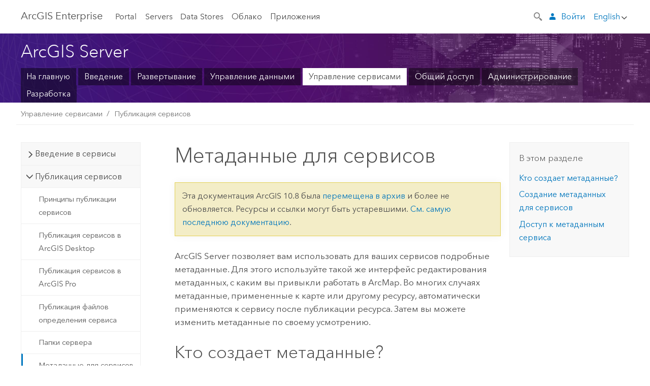

--- FILE ---
content_type: text/css
request_url: https://enterprise.arcgis.com/assets/css/screen.css
body_size: 204027
content:
@import url(https://fast.fonts.net/t/1.css?apiType=css&projectid=9431e9a5-7a6d-4b5f-82be-4d935972de5a);html{overflow-y:scroll;height:100%;font-size:100%;-webkit-text-size-adjust:100%;-moz-text-size-adjust:100%;-ms-text-size-adjust:100%}body{min-height:100%;margin:0}.wrapper{overflow:hidden}article,aside,details,figcaption,figure,footer,header,hgroup,nav,section,summary{display:block}audio,canvas,video{display:inline-block}audio:not([controls]){display:none;height:0}[hidden]{display:none}svg:not(:root){overflow:hidden}video,img{max-width:100%;height:auto}.ie main{display:block}.ie select{padding-right:8px}.clearfix:after{content:'';display:table;clear:both}.overflow-auto{overflow:auto}.overflow-hidden{overflow:hidden}.inline-block{display:inline-block}.column-1,.column-2,.column-3,.column-4,.column-5,.column-6,.column-7,.column-8,.column-9,.column-10,.column-11,.column-12,.column-13,.column-14,.column-15,.column-16,.column-17,.column-18,.column-19,.column-20,.column-21,.column-22,.column-23,.column-24{-webkit-box-sizing:border-box;-moz-box-sizing:border-box;box-sizing:border-box;width:1450px;max-width:100%;padding-left:0.5rem;padding-right:0.5rem;float:left}html[dir="rtl"] .column-1,html[dir="rtl"] .column-2,html[dir="rtl"] .column-3,html[dir="rtl"] .column-4,html[dir="rtl"] .column-5,html[dir="rtl"] .column-6,html[dir="rtl"] .column-7,html[dir="rtl"] .column-8,html[dir="rtl"] .column-9,html[dir="rtl"] .column-10,html[dir="rtl"] .column-11,html[dir="rtl"] .column-12,html[dir="rtl"] .column-13,html[dir="rtl"] .column-14,html[dir="rtl"] .column-15,html[dir="rtl"] .column-16,html[dir="rtl"] .column-17,html[dir="rtl"] .column-18,html[dir="rtl"] .column-19,html[dir="rtl"] .column-20,html[dir="rtl"] .column-21,html[dir="rtl"] .column-22,html[dir="rtl"] .column-23,html[dir="rtl"] .column-24{float:right}[class*="column-"] [class*="column-"]:first-of-type{margin-left:-0.5rem}html[dir="rtl"] [class*="column-"] [class*="column-"]:first-of-type{margin-left:0;margin-right:-0.5rem}[class*="column-"] [class*="column-"]:last-of-type{margin-right:-0.5rem}html[dir="rtl"] [class*="column-"] [class*="column-"]:last-of-type{margin-right:0;margin-left:-0.5rem}[class*="column-"]:last-of-type:after{content:'';display:table;clear:both}@media screen{.grid-container{width:1450px;max-width:95vw;padding-right:0;padding-left:0;margin-right:auto;margin-left:auto;-webkit-box-sizing:border-box;-moz-box-sizing:border-box;box-sizing:border-box}.grid-container:after{content:'';display:table;clear:both}}@media screen{.first-column{margin-left:-0.5rem}html[dir="rtl"] .first-column{margin-left:0;margin-right:-0.5rem !important}.last-column{margin-right:-0.5rem}html[dir="rtl"] .last-column{margin-right:0;margin-left:-0.5rem !important}}.column-1{width:60.41667px;max-width:3.95833vw}.column-1>.column-1{margin-left:-0.5rem;margin-right:-0.5rem}.column-2{width:120.83333px;max-width:7.91667vw}.column-2>.column-2{margin-left:-0.5rem;margin-right:-0.5rem}.column-3{width:181.25px;max-width:11.875vw}.column-3>.column-3{margin-left:-0.5rem;margin-right:-0.5rem}.column-4{width:241.66667px;max-width:15.83333vw}.column-4>.column-4{margin-left:-0.5rem;margin-right:-0.5rem}.column-5{width:302.08333px;max-width:19.79167vw}.column-5>.column-5{margin-left:-0.5rem;margin-right:-0.5rem}.column-6{width:362.5px;max-width:23.75vw}.column-6>.column-6{margin-left:-0.5rem;margin-right:-0.5rem}.column-7{width:422.91667px;max-width:27.70833vw}.column-7>.column-7{margin-left:-0.5rem;margin-right:-0.5rem}.column-8{width:483.33333px;max-width:31.66667vw}.column-8>.column-8{margin-left:-0.5rem;margin-right:-0.5rem}.column-9{width:543.75px;max-width:35.625vw}.column-9>.column-9{margin-left:-0.5rem;margin-right:-0.5rem}.column-10{width:604.16667px;max-width:39.58333vw}.column-10>.column-10{margin-left:-0.5rem;margin-right:-0.5rem}.column-11{width:664.58333px;max-width:43.54167vw}.column-11>.column-11{margin-left:-0.5rem;margin-right:-0.5rem}.column-12{width:725px;max-width:47.5vw}.column-12>.column-12{margin-left:-0.5rem;margin-right:-0.5rem}.column-13{width:785.41667px;max-width:51.45833vw}.column-13>.column-13{margin-left:-0.5rem;margin-right:-0.5rem}.column-14{width:845.83333px;max-width:55.41667vw}.column-14>.column-14{margin-left:-0.5rem;margin-right:-0.5rem}.column-15{width:906.25px;max-width:59.375vw}.column-15>.column-15{margin-left:-0.5rem;margin-right:-0.5rem}.column-16{width:966.66667px;max-width:63.33333vw}.column-16>.column-16{margin-left:-0.5rem;margin-right:-0.5rem}.column-17{width:1027.08333px;max-width:67.29167vw}.column-17>.column-17{margin-left:-0.5rem;margin-right:-0.5rem}.column-18{width:1087.5px;max-width:71.25vw}.column-18>.column-18{margin-left:-0.5rem;margin-right:-0.5rem}.column-19{width:1147.91667px;max-width:75.20833vw}.column-19>.column-19{margin-left:-0.5rem;margin-right:-0.5rem}.column-20{width:1208.33333px;max-width:79.16667vw}.column-20>.column-20{margin-left:-0.5rem;margin-right:-0.5rem}.column-21{width:1268.75px;max-width:83.125vw}.column-21>.column-21{margin-left:-0.5rem;margin-right:-0.5rem}.column-22{width:1329.16667px;max-width:87.08333vw}.column-22>.column-22{margin-left:-0.5rem;margin-right:-0.5rem}.column-23{width:1389.58333px;max-width:91.04167vw}.column-23>.column-23{margin-left:-0.5rem;margin-right:-0.5rem}.column-24{width:1450px;max-width:95vw}.column-24>.column-24{margin-left:-0.5rem;margin-right:-0.5rem}@media screen and (max-width: 859px){.column-1{width:120.83333px;max-width:7.91667vw}.column-2{width:241.66667px;max-width:15.83333vw}.column-3{width:362.5px;max-width:23.75vw}.column-4{width:483.33333px;max-width:31.66667vw}.column-5{width:604.16667px;max-width:39.58333vw}.column-6{width:725px;max-width:47.5vw}.column-7{width:845.83333px;max-width:55.41667vw}.column-8{width:966.66667px;max-width:63.33333vw}.column-9{width:1087.5px;max-width:71.25vw}.column-10{width:1208.33333px;max-width:79.16667vw}.column-11{width:1329.16667px;max-width:87.08333vw}.column-12{width:1450px;max-width:95vw}.column-12{width:1450px;max-width:95vw}.column-13{width:1450px;max-width:95vw}.column-14{width:1450px;max-width:95vw}.column-15{width:1450px;max-width:95vw}.column-16{width:1450px;max-width:95vw}.column-17{width:1450px;max-width:95vw}.column-18{width:1450px;max-width:95vw}.column-19{width:1450px;max-width:95vw}.column-20{width:1450px;max-width:95vw}.column-21{width:1450px;max-width:95vw}.column-22{width:1450px;max-width:95vw}.column-23{width:1450px;max-width:95vw}.column-24{width:1450px;max-width:95vw}.tablet-column-1{width:120.83333px;max-width:7.91667vw}.tablet-column-2{width:241.66667px;max-width:15.83333vw}.tablet-column-3{width:362.5px;max-width:23.75vw}.tablet-column-4{width:483.33333px;max-width:31.66667vw}.tablet-column-5{width:604.16667px;max-width:39.58333vw}.tablet-column-6{width:725px;max-width:47.5vw}.tablet-column-7{width:845.83333px;max-width:55.41667vw}.tablet-column-8{width:966.66667px;max-width:63.33333vw}.tablet-column-9{width:1087.5px;max-width:71.25vw}.tablet-column-10{width:1208.33333px;max-width:79.16667vw}.tablet-column-11{width:1329.16667px;max-width:87.08333vw}.tablet-column-12{width:1450px;max-width:95vw}.tablet-first-column{margin-left:-0.5rem}html[dir="rtl"] .tablet-first-column{margin-left:0;margin-right:-0.5rem !important}.tablet-last-column{margin-right:-0.5rem}html[dir="rtl"] .tablet-last-column{margin-right:0;margin-left:-0.5rem !important}}@media screen and (max-width: 479px){.column-1{width:241.66667px;max-width:15.83333vw}.column-2{width:483.33333px;max-width:31.66667vw}.column-3{width:725px;max-width:47.5vw}.column-4{width:966.66667px;max-width:63.33333vw}.column-5{width:1208.33333px;max-width:79.16667vw}.column-6{width:1450px;max-width:95vw}.column-6{width:1450px;max-width:95vw}.column-7{width:1450px;max-width:95vw}.column-8{width:1450px;max-width:95vw}.column-9{width:1450px;max-width:95vw}.column-10{width:1450px;max-width:95vw}.column-11{width:1450px;max-width:95vw}.column-12{width:1450px;max-width:95vw}.column-13{width:1450px;max-width:95vw}.column-14{width:1450px;max-width:95vw}.column-15{width:1450px;max-width:95vw}.column-16{width:1450px;max-width:95vw}.column-17{width:1450px;max-width:95vw}.column-18{width:1450px;max-width:95vw}.column-19{width:1450px;max-width:95vw}.column-20{width:1450px;max-width:95vw}.column-21{width:1450px;max-width:95vw}.column-22{width:1450px;max-width:95vw}.column-23{width:1450px;max-width:95vw}.column-24{width:1450px;max-width:95vw}.tablet-column-1{width:241.66667px;max-width:15.83333vw}.tablet-column-2{width:483.33333px;max-width:31.66667vw}.tablet-column-3{width:725px;max-width:47.5vw}.tablet-column-4{width:966.66667px;max-width:63.33333vw}.tablet-column-5{width:1208.33333px;max-width:79.16667vw}.tablet-column-6{width:1450px;max-width:95vw}.tablet-column-6{width:1450px;max-width:95vw}.tablet-column-7{width:1450px;max-width:95vw}.tablet-column-8{width:1450px;max-width:95vw}.tablet-column-9{width:1450px;max-width:95vw}.tablet-column-10{width:1450px;max-width:95vw}.tablet-column-11{width:1450px;max-width:95vw}.tablet-column-12{width:1450px;max-width:95vw}.tablet-column-13{width:1450px;max-width:95vw}.tablet-column-14{width:1450px;max-width:95vw}.tablet-column-15{width:1450px;max-width:95vw}.tablet-column-16{width:1450px;max-width:95vw}.tablet-column-17{width:1450px;max-width:95vw}.tablet-column-18{width:1450px;max-width:95vw}.tablet-column-19{width:1450px;max-width:95vw}.tablet-column-20{width:1450px;max-width:95vw}.tablet-column-21{width:1450px;max-width:95vw}.tablet-column-22{width:1450px;max-width:95vw}.tablet-column-23{width:1450px;max-width:95vw}.tablet-column-24{width:1450px;max-width:95vw}.phone-column-1{width:241.66667px;max-width:15.83333vw}.phone-column-2{width:483.33333px;max-width:31.66667vw}.phone-column-3{width:725px;max-width:47.5vw}.phone-column-4{width:966.66667px;max-width:63.33333vw}.phone-column-5{width:1208.33333px;max-width:79.16667vw}.phone-column-6{width:1450px;max-width:95vw}.phone-first-column{margin-left:-0.5rem}html[dir="rtl"] .phone-first-column{margin-left:0;margin-right:-0.5rem !important}.phone-last-column{margin-right:-0.5rem}html[dir="rtl"] .phone-last-column{margin-right:0;margin-left:-0.5rem !important}}.center-column{margin-left:auto !important;margin-right:auto !important;float:none}html[dir="rtl"] .column-0{margin-left:0;margin-right:0}html[dir="rtl"] .column-1{margin-left:0;margin-right:0}html[dir="rtl"] .column-2{margin-left:0;margin-right:0}html[dir="rtl"] .column-3{margin-left:0;margin-right:0}html[dir="rtl"] .column-4{margin-left:0;margin-right:0}html[dir="rtl"] .column-5{margin-left:0;margin-right:0}html[dir="rtl"] .column-6{margin-left:0;margin-right:0}html[dir="rtl"] .column-7{margin-left:0;margin-right:0}html[dir="rtl"] .column-8{margin-left:0;margin-right:0}html[dir="rtl"] .column-9{margin-left:0;margin-right:0}html[dir="rtl"] .column-10{margin-left:0;margin-right:0}html[dir="rtl"] .column-11{margin-left:0;margin-right:0}html[dir="rtl"] .column-12{margin-left:0;margin-right:0}html[dir="rtl"] .column-13{margin-left:0;margin-right:0}html[dir="rtl"] .column-14{margin-left:0;margin-right:0}html[dir="rtl"] .column-15{margin-left:0;margin-right:0}html[dir="rtl"] .column-16{margin-left:0;margin-right:0}html[dir="rtl"] .column-17{margin-left:0;margin-right:0}html[dir="rtl"] .column-18{margin-left:0;margin-right:0}html[dir="rtl"] .column-19{margin-left:0;margin-right:0}html[dir="rtl"] .column-20{margin-left:0;margin-right:0}html[dir="rtl"] .column-21{margin-left:0;margin-right:0}html[dir="rtl"] .column-22{margin-left:0;margin-right:0}html[dir="rtl"] .column-23{margin-left:0;margin-right:0}html[dir="rtl"] .column-24{margin-left:0;margin-right:0}@media screen and (min-width: 860px) and (max-width: 1524.5px){.pre-0{margin-left:0vw}[class*="column-"] .pre-0[class*="column-"]:first-of-type{margin-left:0vw}html[dir="rtl"] .pre-0{margin-right:0vw !important}.first-column.pre-0{margin-left:calc(0vw - 0.5rem)}[class*="column-"] .first-column.pre-0[class*="column-"]:first-of-type{margin-left:calc(0vw - 0.5rem)}html[dir="rtl"] .first-column.pre-0{margin-right:calc(0vw - 0.5rem) !important}.post-0{margin-right:0vw}[class*="column-"] .post-0[class*="column-"]:first-of-type{margin-right:0vw}html[dir="rtl"] .post-0{margin-left:0vw !important}.pre-1{margin-left:3.95833vw}[class*="column-"] .pre-1[class*="column-"]:first-of-type{margin-left:3.95833vw}html[dir="rtl"] .pre-1{margin-right:3.95833vw !important}.first-column.pre-1{margin-left:calc(3.95833vw - 0.5rem)}[class*="column-"] .first-column.pre-1[class*="column-"]:first-of-type{margin-left:calc(3.95833vw - 0.5rem)}html[dir="rtl"] .first-column.pre-1{margin-right:calc(3.95833vw - 0.5rem) !important}.post-1{margin-right:3.95833vw}[class*="column-"] .post-1[class*="column-"]:first-of-type{margin-right:3.95833vw}html[dir="rtl"] .post-1{margin-left:3.95833vw !important}.pre-2{margin-left:7.91667vw}[class*="column-"] .pre-2[class*="column-"]:first-of-type{margin-left:7.91667vw}html[dir="rtl"] .pre-2{margin-right:7.91667vw !important}.first-column.pre-2{margin-left:calc(7.91667vw - 0.5rem)}[class*="column-"] .first-column.pre-2[class*="column-"]:first-of-type{margin-left:calc(7.91667vw - 0.5rem)}html[dir="rtl"] .first-column.pre-2{margin-right:calc(7.91667vw - 0.5rem) !important}.post-2{margin-right:7.91667vw}[class*="column-"] .post-2[class*="column-"]:first-of-type{margin-right:7.91667vw}html[dir="rtl"] .post-2{margin-left:7.91667vw !important}.pre-3{margin-left:11.875vw}[class*="column-"] .pre-3[class*="column-"]:first-of-type{margin-left:11.875vw}html[dir="rtl"] .pre-3{margin-right:11.875vw !important}.first-column.pre-3{margin-left:calc(11.875vw - 0.5rem)}[class*="column-"] .first-column.pre-3[class*="column-"]:first-of-type{margin-left:calc(11.875vw - 0.5rem)}html[dir="rtl"] .first-column.pre-3{margin-right:calc(11.875vw - 0.5rem) !important}.post-3{margin-right:11.875vw}[class*="column-"] .post-3[class*="column-"]:first-of-type{margin-right:11.875vw}html[dir="rtl"] .post-3{margin-left:11.875vw !important}.pre-4{margin-left:15.83333vw}[class*="column-"] .pre-4[class*="column-"]:first-of-type{margin-left:15.83333vw}html[dir="rtl"] .pre-4{margin-right:15.83333vw !important}.first-column.pre-4{margin-left:calc(15.83333vw - 0.5rem)}[class*="column-"] .first-column.pre-4[class*="column-"]:first-of-type{margin-left:calc(15.83333vw - 0.5rem)}html[dir="rtl"] .first-column.pre-4{margin-right:calc(15.83333vw - 0.5rem) !important}.post-4{margin-right:15.83333vw}[class*="column-"] .post-4[class*="column-"]:first-of-type{margin-right:15.83333vw}html[dir="rtl"] .post-4{margin-left:15.83333vw !important}.pre-5{margin-left:19.79167vw}[class*="column-"] .pre-5[class*="column-"]:first-of-type{margin-left:19.79167vw}html[dir="rtl"] .pre-5{margin-right:19.79167vw !important}.first-column.pre-5{margin-left:calc(19.79167vw - 0.5rem)}[class*="column-"] .first-column.pre-5[class*="column-"]:first-of-type{margin-left:calc(19.79167vw - 0.5rem)}html[dir="rtl"] .first-column.pre-5{margin-right:calc(19.79167vw - 0.5rem) !important}.post-5{margin-right:19.79167vw}[class*="column-"] .post-5[class*="column-"]:first-of-type{margin-right:19.79167vw}html[dir="rtl"] .post-5{margin-left:19.79167vw !important}.pre-6{margin-left:23.75vw}[class*="column-"] .pre-6[class*="column-"]:first-of-type{margin-left:23.75vw}html[dir="rtl"] .pre-6{margin-right:23.75vw !important}.first-column.pre-6{margin-left:calc(23.75vw - 0.5rem)}[class*="column-"] .first-column.pre-6[class*="column-"]:first-of-type{margin-left:calc(23.75vw - 0.5rem)}html[dir="rtl"] .first-column.pre-6{margin-right:calc(23.75vw - 0.5rem) !important}.post-6{margin-right:23.75vw}[class*="column-"] .post-6[class*="column-"]:first-of-type{margin-right:23.75vw}html[dir="rtl"] .post-6{margin-left:23.75vw !important}.pre-7{margin-left:27.70833vw}[class*="column-"] .pre-7[class*="column-"]:first-of-type{margin-left:27.70833vw}html[dir="rtl"] .pre-7{margin-right:27.70833vw !important}.first-column.pre-7{margin-left:calc(27.70833vw - 0.5rem)}[class*="column-"] .first-column.pre-7[class*="column-"]:first-of-type{margin-left:calc(27.70833vw - 0.5rem)}html[dir="rtl"] .first-column.pre-7{margin-right:calc(27.70833vw - 0.5rem) !important}.post-7{margin-right:27.70833vw}[class*="column-"] .post-7[class*="column-"]:first-of-type{margin-right:27.70833vw}html[dir="rtl"] .post-7{margin-left:27.70833vw !important}.pre-8{margin-left:31.66667vw}[class*="column-"] .pre-8[class*="column-"]:first-of-type{margin-left:31.66667vw}html[dir="rtl"] .pre-8{margin-right:31.66667vw !important}.first-column.pre-8{margin-left:calc(31.66667vw - 0.5rem)}[class*="column-"] .first-column.pre-8[class*="column-"]:first-of-type{margin-left:calc(31.66667vw - 0.5rem)}html[dir="rtl"] .first-column.pre-8{margin-right:calc(31.66667vw - 0.5rem) !important}.post-8{margin-right:31.66667vw}[class*="column-"] .post-8[class*="column-"]:first-of-type{margin-right:31.66667vw}html[dir="rtl"] .post-8{margin-left:31.66667vw !important}.pre-9{margin-left:35.625vw}[class*="column-"] .pre-9[class*="column-"]:first-of-type{margin-left:35.625vw}html[dir="rtl"] .pre-9{margin-right:35.625vw !important}.first-column.pre-9{margin-left:calc(35.625vw - 0.5rem)}[class*="column-"] .first-column.pre-9[class*="column-"]:first-of-type{margin-left:calc(35.625vw - 0.5rem)}html[dir="rtl"] .first-column.pre-9{margin-right:calc(35.625vw - 0.5rem) !important}.post-9{margin-right:35.625vw}[class*="column-"] .post-9[class*="column-"]:first-of-type{margin-right:35.625vw}html[dir="rtl"] .post-9{margin-left:35.625vw !important}.pre-10{margin-left:39.58333vw}[class*="column-"] .pre-10[class*="column-"]:first-of-type{margin-left:39.58333vw}html[dir="rtl"] .pre-10{margin-right:39.58333vw !important}.first-column.pre-10{margin-left:calc(39.58333vw - 0.5rem)}[class*="column-"] .first-column.pre-10[class*="column-"]:first-of-type{margin-left:calc(39.58333vw - 0.5rem)}html[dir="rtl"] .first-column.pre-10{margin-right:calc(39.58333vw - 0.5rem) !important}.post-10{margin-right:39.58333vw}[class*="column-"] .post-10[class*="column-"]:first-of-type{margin-right:39.58333vw}html[dir="rtl"] .post-10{margin-left:39.58333vw !important}.pre-11{margin-left:43.54167vw}[class*="column-"] .pre-11[class*="column-"]:first-of-type{margin-left:43.54167vw}html[dir="rtl"] .pre-11{margin-right:43.54167vw !important}.first-column.pre-11{margin-left:calc(43.54167vw - 0.5rem)}[class*="column-"] .first-column.pre-11[class*="column-"]:first-of-type{margin-left:calc(43.54167vw - 0.5rem)}html[dir="rtl"] .first-column.pre-11{margin-right:calc(43.54167vw - 0.5rem) !important}.post-11{margin-right:43.54167vw}[class*="column-"] .post-11[class*="column-"]:first-of-type{margin-right:43.54167vw}html[dir="rtl"] .post-11{margin-left:43.54167vw !important}.pre-12{margin-left:47.5vw}[class*="column-"] .pre-12[class*="column-"]:first-of-type{margin-left:47.5vw}html[dir="rtl"] .pre-12{margin-right:47.5vw !important}.first-column.pre-12{margin-left:calc(47.5vw - 0.5rem)}[class*="column-"] .first-column.pre-12[class*="column-"]:first-of-type{margin-left:calc(47.5vw - 0.5rem)}html[dir="rtl"] .first-column.pre-12{margin-right:calc(47.5vw - 0.5rem) !important}.post-12{margin-right:47.5vw}[class*="column-"] .post-12[class*="column-"]:first-of-type{margin-right:47.5vw}html[dir="rtl"] .post-12{margin-left:47.5vw !important}.pre-13{margin-left:51.45833vw}[class*="column-"] .pre-13[class*="column-"]:first-of-type{margin-left:51.45833vw}html[dir="rtl"] .pre-13{margin-right:51.45833vw !important}.first-column.pre-13{margin-left:calc(51.45833vw - 0.5rem)}[class*="column-"] .first-column.pre-13[class*="column-"]:first-of-type{margin-left:calc(51.45833vw - 0.5rem)}html[dir="rtl"] .first-column.pre-13{margin-right:calc(51.45833vw - 0.5rem) !important}.post-13{margin-right:51.45833vw}[class*="column-"] .post-13[class*="column-"]:first-of-type{margin-right:51.45833vw}html[dir="rtl"] .post-13{margin-left:51.45833vw !important}.pre-14{margin-left:55.41667vw}[class*="column-"] .pre-14[class*="column-"]:first-of-type{margin-left:55.41667vw}html[dir="rtl"] .pre-14{margin-right:55.41667vw !important}.first-column.pre-14{margin-left:calc(55.41667vw - 0.5rem)}[class*="column-"] .first-column.pre-14[class*="column-"]:first-of-type{margin-left:calc(55.41667vw - 0.5rem)}html[dir="rtl"] .first-column.pre-14{margin-right:calc(55.41667vw - 0.5rem) !important}.post-14{margin-right:55.41667vw}[class*="column-"] .post-14[class*="column-"]:first-of-type{margin-right:55.41667vw}html[dir="rtl"] .post-14{margin-left:55.41667vw !important}.pre-15{margin-left:59.375vw}[class*="column-"] .pre-15[class*="column-"]:first-of-type{margin-left:59.375vw}html[dir="rtl"] .pre-15{margin-right:59.375vw !important}.first-column.pre-15{margin-left:calc(59.375vw - 0.5rem)}[class*="column-"] .first-column.pre-15[class*="column-"]:first-of-type{margin-left:calc(59.375vw - 0.5rem)}html[dir="rtl"] .first-column.pre-15{margin-right:calc(59.375vw - 0.5rem) !important}.post-15{margin-right:59.375vw}[class*="column-"] .post-15[class*="column-"]:first-of-type{margin-right:59.375vw}html[dir="rtl"] .post-15{margin-left:59.375vw !important}.pre-16{margin-left:63.33333vw}[class*="column-"] .pre-16[class*="column-"]:first-of-type{margin-left:63.33333vw}html[dir="rtl"] .pre-16{margin-right:63.33333vw !important}.first-column.pre-16{margin-left:calc(63.33333vw - 0.5rem)}[class*="column-"] .first-column.pre-16[class*="column-"]:first-of-type{margin-left:calc(63.33333vw - 0.5rem)}html[dir="rtl"] .first-column.pre-16{margin-right:calc(63.33333vw - 0.5rem) !important}.post-16{margin-right:63.33333vw}[class*="column-"] .post-16[class*="column-"]:first-of-type{margin-right:63.33333vw}html[dir="rtl"] .post-16{margin-left:63.33333vw !important}.pre-17{margin-left:67.29167vw}[class*="column-"] .pre-17[class*="column-"]:first-of-type{margin-left:67.29167vw}html[dir="rtl"] .pre-17{margin-right:67.29167vw !important}.first-column.pre-17{margin-left:calc(67.29167vw - 0.5rem)}[class*="column-"] .first-column.pre-17[class*="column-"]:first-of-type{margin-left:calc(67.29167vw - 0.5rem)}html[dir="rtl"] .first-column.pre-17{margin-right:calc(67.29167vw - 0.5rem) !important}.post-17{margin-right:67.29167vw}[class*="column-"] .post-17[class*="column-"]:first-of-type{margin-right:67.29167vw}html[dir="rtl"] .post-17{margin-left:67.29167vw !important}.pre-18{margin-left:71.25vw}[class*="column-"] .pre-18[class*="column-"]:first-of-type{margin-left:71.25vw}html[dir="rtl"] .pre-18{margin-right:71.25vw !important}.first-column.pre-18{margin-left:calc(71.25vw - 0.5rem)}[class*="column-"] .first-column.pre-18[class*="column-"]:first-of-type{margin-left:calc(71.25vw - 0.5rem)}html[dir="rtl"] .first-column.pre-18{margin-right:calc(71.25vw - 0.5rem) !important}.post-18{margin-right:71.25vw}[class*="column-"] .post-18[class*="column-"]:first-of-type{margin-right:71.25vw}html[dir="rtl"] .post-18{margin-left:71.25vw !important}.pre-19{margin-left:75.20833vw}[class*="column-"] .pre-19[class*="column-"]:first-of-type{margin-left:75.20833vw}html[dir="rtl"] .pre-19{margin-right:75.20833vw !important}.first-column.pre-19{margin-left:calc(75.20833vw - 0.5rem)}[class*="column-"] .first-column.pre-19[class*="column-"]:first-of-type{margin-left:calc(75.20833vw - 0.5rem)}html[dir="rtl"] .first-column.pre-19{margin-right:calc(75.20833vw - 0.5rem) !important}.post-19{margin-right:75.20833vw}[class*="column-"] .post-19[class*="column-"]:first-of-type{margin-right:75.20833vw}html[dir="rtl"] .post-19{margin-left:75.20833vw !important}.pre-20{margin-left:79.16667vw}[class*="column-"] .pre-20[class*="column-"]:first-of-type{margin-left:79.16667vw}html[dir="rtl"] .pre-20{margin-right:79.16667vw !important}.first-column.pre-20{margin-left:calc(79.16667vw - 0.5rem)}[class*="column-"] .first-column.pre-20[class*="column-"]:first-of-type{margin-left:calc(79.16667vw - 0.5rem)}html[dir="rtl"] .first-column.pre-20{margin-right:calc(79.16667vw - 0.5rem) !important}.post-20{margin-right:79.16667vw}[class*="column-"] .post-20[class*="column-"]:first-of-type{margin-right:79.16667vw}html[dir="rtl"] .post-20{margin-left:79.16667vw !important}.pre-21{margin-left:83.125vw}[class*="column-"] .pre-21[class*="column-"]:first-of-type{margin-left:83.125vw}html[dir="rtl"] .pre-21{margin-right:83.125vw !important}.first-column.pre-21{margin-left:calc(83.125vw - 0.5rem)}[class*="column-"] .first-column.pre-21[class*="column-"]:first-of-type{margin-left:calc(83.125vw - 0.5rem)}html[dir="rtl"] .first-column.pre-21{margin-right:calc(83.125vw - 0.5rem) !important}.post-21{margin-right:83.125vw}[class*="column-"] .post-21[class*="column-"]:first-of-type{margin-right:83.125vw}html[dir="rtl"] .post-21{margin-left:83.125vw !important}.pre-22{margin-left:87.08333vw}[class*="column-"] .pre-22[class*="column-"]:first-of-type{margin-left:87.08333vw}html[dir="rtl"] .pre-22{margin-right:87.08333vw !important}.first-column.pre-22{margin-left:calc(87.08333vw - 0.5rem)}[class*="column-"] .first-column.pre-22[class*="column-"]:first-of-type{margin-left:calc(87.08333vw - 0.5rem)}html[dir="rtl"] .first-column.pre-22{margin-right:calc(87.08333vw - 0.5rem) !important}.post-22{margin-right:87.08333vw}[class*="column-"] .post-22[class*="column-"]:first-of-type{margin-right:87.08333vw}html[dir="rtl"] .post-22{margin-left:87.08333vw !important}.pre-23{margin-left:91.04167vw}[class*="column-"] .pre-23[class*="column-"]:first-of-type{margin-left:91.04167vw}html[dir="rtl"] .pre-23{margin-right:91.04167vw !important}.first-column.pre-23{margin-left:calc(91.04167vw - 0.5rem)}[class*="column-"] .first-column.pre-23[class*="column-"]:first-of-type{margin-left:calc(91.04167vw - 0.5rem)}html[dir="rtl"] .first-column.pre-23{margin-right:calc(91.04167vw - 0.5rem) !important}.post-23{margin-right:91.04167vw}[class*="column-"] .post-23[class*="column-"]:first-of-type{margin-right:91.04167vw}html[dir="rtl"] .post-23{margin-left:91.04167vw !important}.pre-24{margin-left:95vw}[class*="column-"] .pre-24[class*="column-"]:first-of-type{margin-left:95vw}html[dir="rtl"] .pre-24{margin-right:95vw !important}.first-column.pre-24{margin-left:calc(95vw - 0.5rem)}[class*="column-"] .first-column.pre-24[class*="column-"]:first-of-type{margin-left:calc(95vw - 0.5rem)}html[dir="rtl"] .first-column.pre-24{margin-right:calc(95vw - 0.5rem) !important}.post-24{margin-right:95vw}[class*="column-"] .post-24[class*="column-"]:first-of-type{margin-right:95vw}html[dir="rtl"] .post-24{margin-left:95vw !important}.rtl-pre-0{margin-left:0vw}[class*="column-"] .rtl-pre-0[class*="column-"]:first-of-type{margin-left:0vw}html[dir="rtl"] .rtl-pre-0{margin-right:0vw !important}.first-column.rtl-pre-0{margin-left:calc(0vw - 0.5rem)}[class*="column-"] .first-column.rtl-pre-0[class*="column-"]:first-of-type{margin-left:calc(0vw - 0.5rem)}html[dir="rtl"] .first-column.rtl-pre-0{margin-right:calc(0vw - 0.5rem) !important}.rtl-post-0{margin-right:0vw}[class*="column-"] .rtl-post-0[class*="column-"]:first-of-type{margin-right:0vw}html[dir="rtl"] .rtl-post-0{margin-left:0vw !important}.rtl-pre-1{margin-left:3.95833vw}[class*="column-"] .rtl-pre-1[class*="column-"]:first-of-type{margin-left:3.95833vw}html[dir="rtl"] .rtl-pre-1{margin-right:3.95833vw !important}.first-column.rtl-pre-1{margin-left:calc(3.95833vw - 0.5rem)}[class*="column-"] .first-column.rtl-pre-1[class*="column-"]:first-of-type{margin-left:calc(3.95833vw - 0.5rem)}html[dir="rtl"] .first-column.rtl-pre-1{margin-right:calc(3.95833vw - 0.5rem) !important}.rtl-post-1{margin-right:3.95833vw}[class*="column-"] .rtl-post-1[class*="column-"]:first-of-type{margin-right:3.95833vw}html[dir="rtl"] .rtl-post-1{margin-left:3.95833vw !important}.rtl-pre-2{margin-left:7.91667vw}[class*="column-"] .rtl-pre-2[class*="column-"]:first-of-type{margin-left:7.91667vw}html[dir="rtl"] .rtl-pre-2{margin-right:7.91667vw !important}.first-column.rtl-pre-2{margin-left:calc(7.91667vw - 0.5rem)}[class*="column-"] .first-column.rtl-pre-2[class*="column-"]:first-of-type{margin-left:calc(7.91667vw - 0.5rem)}html[dir="rtl"] .first-column.rtl-pre-2{margin-right:calc(7.91667vw - 0.5rem) !important}.rtl-post-2{margin-right:7.91667vw}[class*="column-"] .rtl-post-2[class*="column-"]:first-of-type{margin-right:7.91667vw}html[dir="rtl"] .rtl-post-2{margin-left:7.91667vw !important}.rtl-pre-3{margin-left:11.875vw}[class*="column-"] .rtl-pre-3[class*="column-"]:first-of-type{margin-left:11.875vw}html[dir="rtl"] .rtl-pre-3{margin-right:11.875vw !important}.first-column.rtl-pre-3{margin-left:calc(11.875vw - 0.5rem)}[class*="column-"] .first-column.rtl-pre-3[class*="column-"]:first-of-type{margin-left:calc(11.875vw - 0.5rem)}html[dir="rtl"] .first-column.rtl-pre-3{margin-right:calc(11.875vw - 0.5rem) !important}.rtl-post-3{margin-right:11.875vw}[class*="column-"] .rtl-post-3[class*="column-"]:first-of-type{margin-right:11.875vw}html[dir="rtl"] .rtl-post-3{margin-left:11.875vw !important}.rtl-pre-4{margin-left:15.83333vw}[class*="column-"] .rtl-pre-4[class*="column-"]:first-of-type{margin-left:15.83333vw}html[dir="rtl"] .rtl-pre-4{margin-right:15.83333vw !important}.first-column.rtl-pre-4{margin-left:calc(15.83333vw - 0.5rem)}[class*="column-"] .first-column.rtl-pre-4[class*="column-"]:first-of-type{margin-left:calc(15.83333vw - 0.5rem)}html[dir="rtl"] .first-column.rtl-pre-4{margin-right:calc(15.83333vw - 0.5rem) !important}.rtl-post-4{margin-right:15.83333vw}[class*="column-"] .rtl-post-4[class*="column-"]:first-of-type{margin-right:15.83333vw}html[dir="rtl"] .rtl-post-4{margin-left:15.83333vw !important}.rtl-pre-5{margin-left:19.79167vw}[class*="column-"] .rtl-pre-5[class*="column-"]:first-of-type{margin-left:19.79167vw}html[dir="rtl"] .rtl-pre-5{margin-right:19.79167vw !important}.first-column.rtl-pre-5{margin-left:calc(19.79167vw - 0.5rem)}[class*="column-"] .first-column.rtl-pre-5[class*="column-"]:first-of-type{margin-left:calc(19.79167vw - 0.5rem)}html[dir="rtl"] .first-column.rtl-pre-5{margin-right:calc(19.79167vw - 0.5rem) !important}.rtl-post-5{margin-right:19.79167vw}[class*="column-"] .rtl-post-5[class*="column-"]:first-of-type{margin-right:19.79167vw}html[dir="rtl"] .rtl-post-5{margin-left:19.79167vw !important}.rtl-pre-6{margin-left:23.75vw}[class*="column-"] .rtl-pre-6[class*="column-"]:first-of-type{margin-left:23.75vw}html[dir="rtl"] .rtl-pre-6{margin-right:23.75vw !important}.first-column.rtl-pre-6{margin-left:calc(23.75vw - 0.5rem)}[class*="column-"] .first-column.rtl-pre-6[class*="column-"]:first-of-type{margin-left:calc(23.75vw - 0.5rem)}html[dir="rtl"] .first-column.rtl-pre-6{margin-right:calc(23.75vw - 0.5rem) !important}.rtl-post-6{margin-right:23.75vw}[class*="column-"] .rtl-post-6[class*="column-"]:first-of-type{margin-right:23.75vw}html[dir="rtl"] .rtl-post-6{margin-left:23.75vw !important}.rtl-pre-7{margin-left:27.70833vw}[class*="column-"] .rtl-pre-7[class*="column-"]:first-of-type{margin-left:27.70833vw}html[dir="rtl"] .rtl-pre-7{margin-right:27.70833vw !important}.first-column.rtl-pre-7{margin-left:calc(27.70833vw - 0.5rem)}[class*="column-"] .first-column.rtl-pre-7[class*="column-"]:first-of-type{margin-left:calc(27.70833vw - 0.5rem)}html[dir="rtl"] .first-column.rtl-pre-7{margin-right:calc(27.70833vw - 0.5rem) !important}.rtl-post-7{margin-right:27.70833vw}[class*="column-"] .rtl-post-7[class*="column-"]:first-of-type{margin-right:27.70833vw}html[dir="rtl"] .rtl-post-7{margin-left:27.70833vw !important}.rtl-pre-8{margin-left:31.66667vw}[class*="column-"] .rtl-pre-8[class*="column-"]:first-of-type{margin-left:31.66667vw}html[dir="rtl"] .rtl-pre-8{margin-right:31.66667vw !important}.first-column.rtl-pre-8{margin-left:calc(31.66667vw - 0.5rem)}[class*="column-"] .first-column.rtl-pre-8[class*="column-"]:first-of-type{margin-left:calc(31.66667vw - 0.5rem)}html[dir="rtl"] .first-column.rtl-pre-8{margin-right:calc(31.66667vw - 0.5rem) !important}.rtl-post-8{margin-right:31.66667vw}[class*="column-"] .rtl-post-8[class*="column-"]:first-of-type{margin-right:31.66667vw}html[dir="rtl"] .rtl-post-8{margin-left:31.66667vw !important}.rtl-pre-9{margin-left:35.625vw}[class*="column-"] .rtl-pre-9[class*="column-"]:first-of-type{margin-left:35.625vw}html[dir="rtl"] .rtl-pre-9{margin-right:35.625vw !important}.first-column.rtl-pre-9{margin-left:calc(35.625vw - 0.5rem)}[class*="column-"] .first-column.rtl-pre-9[class*="column-"]:first-of-type{margin-left:calc(35.625vw - 0.5rem)}html[dir="rtl"] .first-column.rtl-pre-9{margin-right:calc(35.625vw - 0.5rem) !important}.rtl-post-9{margin-right:35.625vw}[class*="column-"] .rtl-post-9[class*="column-"]:first-of-type{margin-right:35.625vw}html[dir="rtl"] .rtl-post-9{margin-left:35.625vw !important}.rtl-pre-10{margin-left:39.58333vw}[class*="column-"] .rtl-pre-10[class*="column-"]:first-of-type{margin-left:39.58333vw}html[dir="rtl"] .rtl-pre-10{margin-right:39.58333vw !important}.first-column.rtl-pre-10{margin-left:calc(39.58333vw - 0.5rem)}[class*="column-"] .first-column.rtl-pre-10[class*="column-"]:first-of-type{margin-left:calc(39.58333vw - 0.5rem)}html[dir="rtl"] .first-column.rtl-pre-10{margin-right:calc(39.58333vw - 0.5rem) !important}.rtl-post-10{margin-right:39.58333vw}[class*="column-"] .rtl-post-10[class*="column-"]:first-of-type{margin-right:39.58333vw}html[dir="rtl"] .rtl-post-10{margin-left:39.58333vw !important}.rtl-pre-11{margin-left:43.54167vw}[class*="column-"] .rtl-pre-11[class*="column-"]:first-of-type{margin-left:43.54167vw}html[dir="rtl"] .rtl-pre-11{margin-right:43.54167vw !important}.first-column.rtl-pre-11{margin-left:calc(43.54167vw - 0.5rem)}[class*="column-"] .first-column.rtl-pre-11[class*="column-"]:first-of-type{margin-left:calc(43.54167vw - 0.5rem)}html[dir="rtl"] .first-column.rtl-pre-11{margin-right:calc(43.54167vw - 0.5rem) !important}.rtl-post-11{margin-right:43.54167vw}[class*="column-"] .rtl-post-11[class*="column-"]:first-of-type{margin-right:43.54167vw}html[dir="rtl"] .rtl-post-11{margin-left:43.54167vw !important}.rtl-pre-12{margin-left:47.5vw}[class*="column-"] .rtl-pre-12[class*="column-"]:first-of-type{margin-left:47.5vw}html[dir="rtl"] .rtl-pre-12{margin-right:47.5vw !important}.first-column.rtl-pre-12{margin-left:calc(47.5vw - 0.5rem)}[class*="column-"] .first-column.rtl-pre-12[class*="column-"]:first-of-type{margin-left:calc(47.5vw - 0.5rem)}html[dir="rtl"] .first-column.rtl-pre-12{margin-right:calc(47.5vw - 0.5rem) !important}.rtl-post-12{margin-right:47.5vw}[class*="column-"] .rtl-post-12[class*="column-"]:first-of-type{margin-right:47.5vw}html[dir="rtl"] .rtl-post-12{margin-left:47.5vw !important}.rtl-pre-13{margin-left:51.45833vw}[class*="column-"] .rtl-pre-13[class*="column-"]:first-of-type{margin-left:51.45833vw}html[dir="rtl"] .rtl-pre-13{margin-right:51.45833vw !important}.first-column.rtl-pre-13{margin-left:calc(51.45833vw - 0.5rem)}[class*="column-"] .first-column.rtl-pre-13[class*="column-"]:first-of-type{margin-left:calc(51.45833vw - 0.5rem)}html[dir="rtl"] .first-column.rtl-pre-13{margin-right:calc(51.45833vw - 0.5rem) !important}.rtl-post-13{margin-right:51.45833vw}[class*="column-"] .rtl-post-13[class*="column-"]:first-of-type{margin-right:51.45833vw}html[dir="rtl"] .rtl-post-13{margin-left:51.45833vw !important}.rtl-pre-14{margin-left:55.41667vw}[class*="column-"] .rtl-pre-14[class*="column-"]:first-of-type{margin-left:55.41667vw}html[dir="rtl"] .rtl-pre-14{margin-right:55.41667vw !important}.first-column.rtl-pre-14{margin-left:calc(55.41667vw - 0.5rem)}[class*="column-"] .first-column.rtl-pre-14[class*="column-"]:first-of-type{margin-left:calc(55.41667vw - 0.5rem)}html[dir="rtl"] .first-column.rtl-pre-14{margin-right:calc(55.41667vw - 0.5rem) !important}.rtl-post-14{margin-right:55.41667vw}[class*="column-"] .rtl-post-14[class*="column-"]:first-of-type{margin-right:55.41667vw}html[dir="rtl"] .rtl-post-14{margin-left:55.41667vw !important}.rtl-pre-15{margin-left:59.375vw}[class*="column-"] .rtl-pre-15[class*="column-"]:first-of-type{margin-left:59.375vw}html[dir="rtl"] .rtl-pre-15{margin-right:59.375vw !important}.first-column.rtl-pre-15{margin-left:calc(59.375vw - 0.5rem)}[class*="column-"] .first-column.rtl-pre-15[class*="column-"]:first-of-type{margin-left:calc(59.375vw - 0.5rem)}html[dir="rtl"] .first-column.rtl-pre-15{margin-right:calc(59.375vw - 0.5rem) !important}.rtl-post-15{margin-right:59.375vw}[class*="column-"] .rtl-post-15[class*="column-"]:first-of-type{margin-right:59.375vw}html[dir="rtl"] .rtl-post-15{margin-left:59.375vw !important}.rtl-pre-16{margin-left:63.33333vw}[class*="column-"] .rtl-pre-16[class*="column-"]:first-of-type{margin-left:63.33333vw}html[dir="rtl"] .rtl-pre-16{margin-right:63.33333vw !important}.first-column.rtl-pre-16{margin-left:calc(63.33333vw - 0.5rem)}[class*="column-"] .first-column.rtl-pre-16[class*="column-"]:first-of-type{margin-left:calc(63.33333vw - 0.5rem)}html[dir="rtl"] .first-column.rtl-pre-16{margin-right:calc(63.33333vw - 0.5rem) !important}.rtl-post-16{margin-right:63.33333vw}[class*="column-"] .rtl-post-16[class*="column-"]:first-of-type{margin-right:63.33333vw}html[dir="rtl"] .rtl-post-16{margin-left:63.33333vw !important}.rtl-pre-17{margin-left:67.29167vw}[class*="column-"] .rtl-pre-17[class*="column-"]:first-of-type{margin-left:67.29167vw}html[dir="rtl"] .rtl-pre-17{margin-right:67.29167vw !important}.first-column.rtl-pre-17{margin-left:calc(67.29167vw - 0.5rem)}[class*="column-"] .first-column.rtl-pre-17[class*="column-"]:first-of-type{margin-left:calc(67.29167vw - 0.5rem)}html[dir="rtl"] .first-column.rtl-pre-17{margin-right:calc(67.29167vw - 0.5rem) !important}.rtl-post-17{margin-right:67.29167vw}[class*="column-"] .rtl-post-17[class*="column-"]:first-of-type{margin-right:67.29167vw}html[dir="rtl"] .rtl-post-17{margin-left:67.29167vw !important}.rtl-pre-18{margin-left:71.25vw}[class*="column-"] .rtl-pre-18[class*="column-"]:first-of-type{margin-left:71.25vw}html[dir="rtl"] .rtl-pre-18{margin-right:71.25vw !important}.first-column.rtl-pre-18{margin-left:calc(71.25vw - 0.5rem)}[class*="column-"] .first-column.rtl-pre-18[class*="column-"]:first-of-type{margin-left:calc(71.25vw - 0.5rem)}html[dir="rtl"] .first-column.rtl-pre-18{margin-right:calc(71.25vw - 0.5rem) !important}.rtl-post-18{margin-right:71.25vw}[class*="column-"] .rtl-post-18[class*="column-"]:first-of-type{margin-right:71.25vw}html[dir="rtl"] .rtl-post-18{margin-left:71.25vw !important}.rtl-pre-19{margin-left:75.20833vw}[class*="column-"] .rtl-pre-19[class*="column-"]:first-of-type{margin-left:75.20833vw}html[dir="rtl"] .rtl-pre-19{margin-right:75.20833vw !important}.first-column.rtl-pre-19{margin-left:calc(75.20833vw - 0.5rem)}[class*="column-"] .first-column.rtl-pre-19[class*="column-"]:first-of-type{margin-left:calc(75.20833vw - 0.5rem)}html[dir="rtl"] .first-column.rtl-pre-19{margin-right:calc(75.20833vw - 0.5rem) !important}.rtl-post-19{margin-right:75.20833vw}[class*="column-"] .rtl-post-19[class*="column-"]:first-of-type{margin-right:75.20833vw}html[dir="rtl"] .rtl-post-19{margin-left:75.20833vw !important}.rtl-pre-20{margin-left:79.16667vw}[class*="column-"] .rtl-pre-20[class*="column-"]:first-of-type{margin-left:79.16667vw}html[dir="rtl"] .rtl-pre-20{margin-right:79.16667vw !important}.first-column.rtl-pre-20{margin-left:calc(79.16667vw - 0.5rem)}[class*="column-"] .first-column.rtl-pre-20[class*="column-"]:first-of-type{margin-left:calc(79.16667vw - 0.5rem)}html[dir="rtl"] .first-column.rtl-pre-20{margin-right:calc(79.16667vw - 0.5rem) !important}.rtl-post-20{margin-right:79.16667vw}[class*="column-"] .rtl-post-20[class*="column-"]:first-of-type{margin-right:79.16667vw}html[dir="rtl"] .rtl-post-20{margin-left:79.16667vw !important}.rtl-pre-21{margin-left:83.125vw}[class*="column-"] .rtl-pre-21[class*="column-"]:first-of-type{margin-left:83.125vw}html[dir="rtl"] .rtl-pre-21{margin-right:83.125vw !important}.first-column.rtl-pre-21{margin-left:calc(83.125vw - 0.5rem)}[class*="column-"] .first-column.rtl-pre-21[class*="column-"]:first-of-type{margin-left:calc(83.125vw - 0.5rem)}html[dir="rtl"] .first-column.rtl-pre-21{margin-right:calc(83.125vw - 0.5rem) !important}.rtl-post-21{margin-right:83.125vw}[class*="column-"] .rtl-post-21[class*="column-"]:first-of-type{margin-right:83.125vw}html[dir="rtl"] .rtl-post-21{margin-left:83.125vw !important}.rtl-pre-22{margin-left:87.08333vw}[class*="column-"] .rtl-pre-22[class*="column-"]:first-of-type{margin-left:87.08333vw}html[dir="rtl"] .rtl-pre-22{margin-right:87.08333vw !important}.first-column.rtl-pre-22{margin-left:calc(87.08333vw - 0.5rem)}[class*="column-"] .first-column.rtl-pre-22[class*="column-"]:first-of-type{margin-left:calc(87.08333vw - 0.5rem)}html[dir="rtl"] .first-column.rtl-pre-22{margin-right:calc(87.08333vw - 0.5rem) !important}.rtl-post-22{margin-right:87.08333vw}[class*="column-"] .rtl-post-22[class*="column-"]:first-of-type{margin-right:87.08333vw}html[dir="rtl"] .rtl-post-22{margin-left:87.08333vw !important}.rtl-pre-23{margin-left:91.04167vw}[class*="column-"] .rtl-pre-23[class*="column-"]:first-of-type{margin-left:91.04167vw}html[dir="rtl"] .rtl-pre-23{margin-right:91.04167vw !important}.first-column.rtl-pre-23{margin-left:calc(91.04167vw - 0.5rem)}[class*="column-"] .first-column.rtl-pre-23[class*="column-"]:first-of-type{margin-left:calc(91.04167vw - 0.5rem)}html[dir="rtl"] .first-column.rtl-pre-23{margin-right:calc(91.04167vw - 0.5rem) !important}.rtl-post-23{margin-right:91.04167vw}[class*="column-"] .rtl-post-23[class*="column-"]:first-of-type{margin-right:91.04167vw}html[dir="rtl"] .rtl-post-23{margin-left:91.04167vw !important}.rtl-pre-24{margin-left:95vw}[class*="column-"] .rtl-pre-24[class*="column-"]:first-of-type{margin-left:95vw}html[dir="rtl"] .rtl-pre-24{margin-right:95vw !important}.first-column.rtl-pre-24{margin-left:calc(95vw - 0.5rem)}[class*="column-"] .first-column.rtl-pre-24[class*="column-"]:first-of-type{margin-left:calc(95vw - 0.5rem)}html[dir="rtl"] .first-column.rtl-pre-24{margin-right:calc(95vw - 0.5rem) !important}.rtl-post-24{margin-right:95vw}[class*="column-"] .rtl-post-24[class*="column-"]:first-of-type{margin-right:95vw}html[dir="rtl"] .rtl-post-24{margin-left:95vw !important}}@media screen and (max-width: 859px){.tablet-pre-0{margin-left:0vw}[class*="column-"] .tablet-pre-0[class*="column-"]:first-of-type{margin-left:0vw}html[dir="rtl"] .tablet-pre-0{margin-right:0vw !important}.tablet-first-column.tablet-pre-0{margin-left:calc(0vw - 0.5rem)}[class*="column-"] .tablet-first-column.tablet-pre-0[class*="column-"]:first-of-type{margin-left:calc(0vw - 0.5rem)}html[dir="rtl"] .tablet-first-column.tablet-pre-0{margin-right:calc(0vw - 0.5rem) !important}.tablet-post-0{margin-right:0vw}[class*="column-"] .tablet-post-0[class*="column-"]:first-of-type{margin-right:0vw}html[dir="rtl"] .tablet-post-0{margin-left:0vw !important}.tablet-pre-1{margin-left:7.91667vw}[class*="column-"] .tablet-pre-1[class*="column-"]:first-of-type{margin-left:7.91667vw}html[dir="rtl"] .tablet-pre-1{margin-right:7.91667vw !important}.tablet-first-column.tablet-pre-1{margin-left:calc(7.91667vw - 0.5rem)}[class*="column-"] .tablet-first-column.tablet-pre-1[class*="column-"]:first-of-type{margin-left:calc(7.91667vw - 0.5rem)}html[dir="rtl"] .tablet-first-column.tablet-pre-1{margin-right:calc(7.91667vw - 0.5rem) !important}.tablet-post-1{margin-right:7.91667vw}[class*="column-"] .tablet-post-1[class*="column-"]:first-of-type{margin-right:7.91667vw}html[dir="rtl"] .tablet-post-1{margin-left:7.91667vw !important}.tablet-pre-2{margin-left:15.83333vw}[class*="column-"] .tablet-pre-2[class*="column-"]:first-of-type{margin-left:15.83333vw}html[dir="rtl"] .tablet-pre-2{margin-right:15.83333vw !important}.tablet-first-column.tablet-pre-2{margin-left:calc(15.83333vw - 0.5rem)}[class*="column-"] .tablet-first-column.tablet-pre-2[class*="column-"]:first-of-type{margin-left:calc(15.83333vw - 0.5rem)}html[dir="rtl"] .tablet-first-column.tablet-pre-2{margin-right:calc(15.83333vw - 0.5rem) !important}.tablet-post-2{margin-right:15.83333vw}[class*="column-"] .tablet-post-2[class*="column-"]:first-of-type{margin-right:15.83333vw}html[dir="rtl"] .tablet-post-2{margin-left:15.83333vw !important}.tablet-pre-3{margin-left:23.75vw}[class*="column-"] .tablet-pre-3[class*="column-"]:first-of-type{margin-left:23.75vw}html[dir="rtl"] .tablet-pre-3{margin-right:23.75vw !important}.tablet-first-column.tablet-pre-3{margin-left:calc(23.75vw - 0.5rem)}[class*="column-"] .tablet-first-column.tablet-pre-3[class*="column-"]:first-of-type{margin-left:calc(23.75vw - 0.5rem)}html[dir="rtl"] .tablet-first-column.tablet-pre-3{margin-right:calc(23.75vw - 0.5rem) !important}.tablet-post-3{margin-right:23.75vw}[class*="column-"] .tablet-post-3[class*="column-"]:first-of-type{margin-right:23.75vw}html[dir="rtl"] .tablet-post-3{margin-left:23.75vw !important}.tablet-pre-4{margin-left:31.66667vw}[class*="column-"] .tablet-pre-4[class*="column-"]:first-of-type{margin-left:31.66667vw}html[dir="rtl"] .tablet-pre-4{margin-right:31.66667vw !important}.tablet-first-column.tablet-pre-4{margin-left:calc(31.66667vw - 0.5rem)}[class*="column-"] .tablet-first-column.tablet-pre-4[class*="column-"]:first-of-type{margin-left:calc(31.66667vw - 0.5rem)}html[dir="rtl"] .tablet-first-column.tablet-pre-4{margin-right:calc(31.66667vw - 0.5rem) !important}.tablet-post-4{margin-right:31.66667vw}[class*="column-"] .tablet-post-4[class*="column-"]:first-of-type{margin-right:31.66667vw}html[dir="rtl"] .tablet-post-4{margin-left:31.66667vw !important}.tablet-pre-5{margin-left:39.58333vw}[class*="column-"] .tablet-pre-5[class*="column-"]:first-of-type{margin-left:39.58333vw}html[dir="rtl"] .tablet-pre-5{margin-right:39.58333vw !important}.tablet-first-column.tablet-pre-5{margin-left:calc(39.58333vw - 0.5rem)}[class*="column-"] .tablet-first-column.tablet-pre-5[class*="column-"]:first-of-type{margin-left:calc(39.58333vw - 0.5rem)}html[dir="rtl"] .tablet-first-column.tablet-pre-5{margin-right:calc(39.58333vw - 0.5rem) !important}.tablet-post-5{margin-right:39.58333vw}[class*="column-"] .tablet-post-5[class*="column-"]:first-of-type{margin-right:39.58333vw}html[dir="rtl"] .tablet-post-5{margin-left:39.58333vw !important}.tablet-pre-6{margin-left:47.5vw}[class*="column-"] .tablet-pre-6[class*="column-"]:first-of-type{margin-left:47.5vw}html[dir="rtl"] .tablet-pre-6{margin-right:47.5vw !important}.tablet-first-column.tablet-pre-6{margin-left:calc(47.5vw - 0.5rem)}[class*="column-"] .tablet-first-column.tablet-pre-6[class*="column-"]:first-of-type{margin-left:calc(47.5vw - 0.5rem)}html[dir="rtl"] .tablet-first-column.tablet-pre-6{margin-right:calc(47.5vw - 0.5rem) !important}.tablet-post-6{margin-right:47.5vw}[class*="column-"] .tablet-post-6[class*="column-"]:first-of-type{margin-right:47.5vw}html[dir="rtl"] .tablet-post-6{margin-left:47.5vw !important}.tablet-pre-7{margin-left:55.41667vw}[class*="column-"] .tablet-pre-7[class*="column-"]:first-of-type{margin-left:55.41667vw}html[dir="rtl"] .tablet-pre-7{margin-right:55.41667vw !important}.tablet-first-column.tablet-pre-7{margin-left:calc(55.41667vw - 0.5rem)}[class*="column-"] .tablet-first-column.tablet-pre-7[class*="column-"]:first-of-type{margin-left:calc(55.41667vw - 0.5rem)}html[dir="rtl"] .tablet-first-column.tablet-pre-7{margin-right:calc(55.41667vw - 0.5rem) !important}.tablet-post-7{margin-right:55.41667vw}[class*="column-"] .tablet-post-7[class*="column-"]:first-of-type{margin-right:55.41667vw}html[dir="rtl"] .tablet-post-7{margin-left:55.41667vw !important}.tablet-pre-8{margin-left:63.33333vw}[class*="column-"] .tablet-pre-8[class*="column-"]:first-of-type{margin-left:63.33333vw}html[dir="rtl"] .tablet-pre-8{margin-right:63.33333vw !important}.tablet-first-column.tablet-pre-8{margin-left:calc(63.33333vw - 0.5rem)}[class*="column-"] .tablet-first-column.tablet-pre-8[class*="column-"]:first-of-type{margin-left:calc(63.33333vw - 0.5rem)}html[dir="rtl"] .tablet-first-column.tablet-pre-8{margin-right:calc(63.33333vw - 0.5rem) !important}.tablet-post-8{margin-right:63.33333vw}[class*="column-"] .tablet-post-8[class*="column-"]:first-of-type{margin-right:63.33333vw}html[dir="rtl"] .tablet-post-8{margin-left:63.33333vw !important}.tablet-pre-9{margin-left:71.25vw}[class*="column-"] .tablet-pre-9[class*="column-"]:first-of-type{margin-left:71.25vw}html[dir="rtl"] .tablet-pre-9{margin-right:71.25vw !important}.tablet-first-column.tablet-pre-9{margin-left:calc(71.25vw - 0.5rem)}[class*="column-"] .tablet-first-column.tablet-pre-9[class*="column-"]:first-of-type{margin-left:calc(71.25vw - 0.5rem)}html[dir="rtl"] .tablet-first-column.tablet-pre-9{margin-right:calc(71.25vw - 0.5rem) !important}.tablet-post-9{margin-right:71.25vw}[class*="column-"] .tablet-post-9[class*="column-"]:first-of-type{margin-right:71.25vw}html[dir="rtl"] .tablet-post-9{margin-left:71.25vw !important}.tablet-pre-10{margin-left:79.16667vw}[class*="column-"] .tablet-pre-10[class*="column-"]:first-of-type{margin-left:79.16667vw}html[dir="rtl"] .tablet-pre-10{margin-right:79.16667vw !important}.tablet-first-column.tablet-pre-10{margin-left:calc(79.16667vw - 0.5rem)}[class*="column-"] .tablet-first-column.tablet-pre-10[class*="column-"]:first-of-type{margin-left:calc(79.16667vw - 0.5rem)}html[dir="rtl"] .tablet-first-column.tablet-pre-10{margin-right:calc(79.16667vw - 0.5rem) !important}.tablet-post-10{margin-right:79.16667vw}[class*="column-"] .tablet-post-10[class*="column-"]:first-of-type{margin-right:79.16667vw}html[dir="rtl"] .tablet-post-10{margin-left:79.16667vw !important}.tablet-pre-11{margin-left:87.08333vw}[class*="column-"] .tablet-pre-11[class*="column-"]:first-of-type{margin-left:87.08333vw}html[dir="rtl"] .tablet-pre-11{margin-right:87.08333vw !important}.tablet-first-column.tablet-pre-11{margin-left:calc(87.08333vw - 0.5rem)}[class*="column-"] .tablet-first-column.tablet-pre-11[class*="column-"]:first-of-type{margin-left:calc(87.08333vw - 0.5rem)}html[dir="rtl"] .tablet-first-column.tablet-pre-11{margin-right:calc(87.08333vw - 0.5rem) !important}.tablet-post-11{margin-right:87.08333vw}[class*="column-"] .tablet-post-11[class*="column-"]:first-of-type{margin-right:87.08333vw}html[dir="rtl"] .tablet-post-11{margin-left:87.08333vw !important}.tablet-pre-12{margin-left:95vw}[class*="column-"] .tablet-pre-12[class*="column-"]:first-of-type{margin-left:95vw}html[dir="rtl"] .tablet-pre-12{margin-right:95vw !important}.tablet-first-column.tablet-pre-12{margin-left:calc(95vw - 0.5rem)}[class*="column-"] .tablet-first-column.tablet-pre-12[class*="column-"]:first-of-type{margin-left:calc(95vw - 0.5rem)}html[dir="rtl"] .tablet-first-column.tablet-pre-12{margin-right:calc(95vw - 0.5rem) !important}.tablet-post-12{margin-right:95vw}[class*="column-"] .tablet-post-12[class*="column-"]:first-of-type{margin-right:95vw}html[dir="rtl"] .tablet-post-12{margin-left:95vw !important}.rtl-tablet-pre-0{margin-left:0vw}[class*="column-"] .rtl-tablet-pre-0[class*="column-"]:first-of-type{margin-left:0vw}html[dir="rtl"] .rtl-tablet-pre-0{margin-right:0vw !important}.tablet-first-column.rtl-tablet-pre-0{margin-left:calc(0vw - 0.5rem)}[class*="column-"] .tablet-first-column.rtl-tablet-pre-0[class*="column-"]:first-of-type{margin-left:calc(0vw - 0.5rem)}html[dir="rtl"] .tablet-first-column.rtl-tablet-pre-0{margin-right:calc(0vw - 0.5rem) !important}.rtl-tablet-post-0{margin-right:0vw}[class*="column-"] .rtl-tablet-post-0[class*="column-"]:first-of-type{margin-right:0vw}html[dir="rtl"] .rtl-tablet-post-0{margin-left:0vw !important}.rtl-tablet-pre-1{margin-left:7.91667vw}[class*="column-"] .rtl-tablet-pre-1[class*="column-"]:first-of-type{margin-left:7.91667vw}html[dir="rtl"] .rtl-tablet-pre-1{margin-right:7.91667vw !important}.tablet-first-column.rtl-tablet-pre-1{margin-left:calc(7.91667vw - 0.5rem)}[class*="column-"] .tablet-first-column.rtl-tablet-pre-1[class*="column-"]:first-of-type{margin-left:calc(7.91667vw - 0.5rem)}html[dir="rtl"] .tablet-first-column.rtl-tablet-pre-1{margin-right:calc(7.91667vw - 0.5rem) !important}.rtl-tablet-post-1{margin-right:7.91667vw}[class*="column-"] .rtl-tablet-post-1[class*="column-"]:first-of-type{margin-right:7.91667vw}html[dir="rtl"] .rtl-tablet-post-1{margin-left:7.91667vw !important}.rtl-tablet-pre-2{margin-left:15.83333vw}[class*="column-"] .rtl-tablet-pre-2[class*="column-"]:first-of-type{margin-left:15.83333vw}html[dir="rtl"] .rtl-tablet-pre-2{margin-right:15.83333vw !important}.tablet-first-column.rtl-tablet-pre-2{margin-left:calc(15.83333vw - 0.5rem)}[class*="column-"] .tablet-first-column.rtl-tablet-pre-2[class*="column-"]:first-of-type{margin-left:calc(15.83333vw - 0.5rem)}html[dir="rtl"] .tablet-first-column.rtl-tablet-pre-2{margin-right:calc(15.83333vw - 0.5rem) !important}.rtl-tablet-post-2{margin-right:15.83333vw}[class*="column-"] .rtl-tablet-post-2[class*="column-"]:first-of-type{margin-right:15.83333vw}html[dir="rtl"] .rtl-tablet-post-2{margin-left:15.83333vw !important}.rtl-tablet-pre-3{margin-left:23.75vw}[class*="column-"] .rtl-tablet-pre-3[class*="column-"]:first-of-type{margin-left:23.75vw}html[dir="rtl"] .rtl-tablet-pre-3{margin-right:23.75vw !important}.tablet-first-column.rtl-tablet-pre-3{margin-left:calc(23.75vw - 0.5rem)}[class*="column-"] .tablet-first-column.rtl-tablet-pre-3[class*="column-"]:first-of-type{margin-left:calc(23.75vw - 0.5rem)}html[dir="rtl"] .tablet-first-column.rtl-tablet-pre-3{margin-right:calc(23.75vw - 0.5rem) !important}.rtl-tablet-post-3{margin-right:23.75vw}[class*="column-"] .rtl-tablet-post-3[class*="column-"]:first-of-type{margin-right:23.75vw}html[dir="rtl"] .rtl-tablet-post-3{margin-left:23.75vw !important}.rtl-tablet-pre-4{margin-left:31.66667vw}[class*="column-"] .rtl-tablet-pre-4[class*="column-"]:first-of-type{margin-left:31.66667vw}html[dir="rtl"] .rtl-tablet-pre-4{margin-right:31.66667vw !important}.tablet-first-column.rtl-tablet-pre-4{margin-left:calc(31.66667vw - 0.5rem)}[class*="column-"] .tablet-first-column.rtl-tablet-pre-4[class*="column-"]:first-of-type{margin-left:calc(31.66667vw - 0.5rem)}html[dir="rtl"] .tablet-first-column.rtl-tablet-pre-4{margin-right:calc(31.66667vw - 0.5rem) !important}.rtl-tablet-post-4{margin-right:31.66667vw}[class*="column-"] .rtl-tablet-post-4[class*="column-"]:first-of-type{margin-right:31.66667vw}html[dir="rtl"] .rtl-tablet-post-4{margin-left:31.66667vw !important}.rtl-tablet-pre-5{margin-left:39.58333vw}[class*="column-"] .rtl-tablet-pre-5[class*="column-"]:first-of-type{margin-left:39.58333vw}html[dir="rtl"] .rtl-tablet-pre-5{margin-right:39.58333vw !important}.tablet-first-column.rtl-tablet-pre-5{margin-left:calc(39.58333vw - 0.5rem)}[class*="column-"] .tablet-first-column.rtl-tablet-pre-5[class*="column-"]:first-of-type{margin-left:calc(39.58333vw - 0.5rem)}html[dir="rtl"] .tablet-first-column.rtl-tablet-pre-5{margin-right:calc(39.58333vw - 0.5rem) !important}.rtl-tablet-post-5{margin-right:39.58333vw}[class*="column-"] .rtl-tablet-post-5[class*="column-"]:first-of-type{margin-right:39.58333vw}html[dir="rtl"] .rtl-tablet-post-5{margin-left:39.58333vw !important}.rtl-tablet-pre-6{margin-left:47.5vw}[class*="column-"] .rtl-tablet-pre-6[class*="column-"]:first-of-type{margin-left:47.5vw}html[dir="rtl"] .rtl-tablet-pre-6{margin-right:47.5vw !important}.tablet-first-column.rtl-tablet-pre-6{margin-left:calc(47.5vw - 0.5rem)}[class*="column-"] .tablet-first-column.rtl-tablet-pre-6[class*="column-"]:first-of-type{margin-left:calc(47.5vw - 0.5rem)}html[dir="rtl"] .tablet-first-column.rtl-tablet-pre-6{margin-right:calc(47.5vw - 0.5rem) !important}.rtl-tablet-post-6{margin-right:47.5vw}[class*="column-"] .rtl-tablet-post-6[class*="column-"]:first-of-type{margin-right:47.5vw}html[dir="rtl"] .rtl-tablet-post-6{margin-left:47.5vw !important}.rtl-tablet-pre-7{margin-left:55.41667vw}[class*="column-"] .rtl-tablet-pre-7[class*="column-"]:first-of-type{margin-left:55.41667vw}html[dir="rtl"] .rtl-tablet-pre-7{margin-right:55.41667vw !important}.tablet-first-column.rtl-tablet-pre-7{margin-left:calc(55.41667vw - 0.5rem)}[class*="column-"] .tablet-first-column.rtl-tablet-pre-7[class*="column-"]:first-of-type{margin-left:calc(55.41667vw - 0.5rem)}html[dir="rtl"] .tablet-first-column.rtl-tablet-pre-7{margin-right:calc(55.41667vw - 0.5rem) !important}.rtl-tablet-post-7{margin-right:55.41667vw}[class*="column-"] .rtl-tablet-post-7[class*="column-"]:first-of-type{margin-right:55.41667vw}html[dir="rtl"] .rtl-tablet-post-7{margin-left:55.41667vw !important}.rtl-tablet-pre-8{margin-left:63.33333vw}[class*="column-"] .rtl-tablet-pre-8[class*="column-"]:first-of-type{margin-left:63.33333vw}html[dir="rtl"] .rtl-tablet-pre-8{margin-right:63.33333vw !important}.tablet-first-column.rtl-tablet-pre-8{margin-left:calc(63.33333vw - 0.5rem)}[class*="column-"] .tablet-first-column.rtl-tablet-pre-8[class*="column-"]:first-of-type{margin-left:calc(63.33333vw - 0.5rem)}html[dir="rtl"] .tablet-first-column.rtl-tablet-pre-8{margin-right:calc(63.33333vw - 0.5rem) !important}.rtl-tablet-post-8{margin-right:63.33333vw}[class*="column-"] .rtl-tablet-post-8[class*="column-"]:first-of-type{margin-right:63.33333vw}html[dir="rtl"] .rtl-tablet-post-8{margin-left:63.33333vw !important}.rtl-tablet-pre-9{margin-left:71.25vw}[class*="column-"] .rtl-tablet-pre-9[class*="column-"]:first-of-type{margin-left:71.25vw}html[dir="rtl"] .rtl-tablet-pre-9{margin-right:71.25vw !important}.tablet-first-column.rtl-tablet-pre-9{margin-left:calc(71.25vw - 0.5rem)}[class*="column-"] .tablet-first-column.rtl-tablet-pre-9[class*="column-"]:first-of-type{margin-left:calc(71.25vw - 0.5rem)}html[dir="rtl"] .tablet-first-column.rtl-tablet-pre-9{margin-right:calc(71.25vw - 0.5rem) !important}.rtl-tablet-post-9{margin-right:71.25vw}[class*="column-"] .rtl-tablet-post-9[class*="column-"]:first-of-type{margin-right:71.25vw}html[dir="rtl"] .rtl-tablet-post-9{margin-left:71.25vw !important}.rtl-tablet-pre-10{margin-left:79.16667vw}[class*="column-"] .rtl-tablet-pre-10[class*="column-"]:first-of-type{margin-left:79.16667vw}html[dir="rtl"] .rtl-tablet-pre-10{margin-right:79.16667vw !important}.tablet-first-column.rtl-tablet-pre-10{margin-left:calc(79.16667vw - 0.5rem)}[class*="column-"] .tablet-first-column.rtl-tablet-pre-10[class*="column-"]:first-of-type{margin-left:calc(79.16667vw - 0.5rem)}html[dir="rtl"] .tablet-first-column.rtl-tablet-pre-10{margin-right:calc(79.16667vw - 0.5rem) !important}.rtl-tablet-post-10{margin-right:79.16667vw}[class*="column-"] .rtl-tablet-post-10[class*="column-"]:first-of-type{margin-right:79.16667vw}html[dir="rtl"] .rtl-tablet-post-10{margin-left:79.16667vw !important}.rtl-tablet-pre-11{margin-left:87.08333vw}[class*="column-"] .rtl-tablet-pre-11[class*="column-"]:first-of-type{margin-left:87.08333vw}html[dir="rtl"] .rtl-tablet-pre-11{margin-right:87.08333vw !important}.tablet-first-column.rtl-tablet-pre-11{margin-left:calc(87.08333vw - 0.5rem)}[class*="column-"] .tablet-first-column.rtl-tablet-pre-11[class*="column-"]:first-of-type{margin-left:calc(87.08333vw - 0.5rem)}html[dir="rtl"] .tablet-first-column.rtl-tablet-pre-11{margin-right:calc(87.08333vw - 0.5rem) !important}.rtl-tablet-post-11{margin-right:87.08333vw}[class*="column-"] .rtl-tablet-post-11[class*="column-"]:first-of-type{margin-right:87.08333vw}html[dir="rtl"] .rtl-tablet-post-11{margin-left:87.08333vw !important}.rtl-tablet-pre-12{margin-left:95vw}[class*="column-"] .rtl-tablet-pre-12[class*="column-"]:first-of-type{margin-left:95vw}html[dir="rtl"] .rtl-tablet-pre-12{margin-right:95vw !important}.tablet-first-column.rtl-tablet-pre-12{margin-left:calc(95vw - 0.5rem)}[class*="column-"] .tablet-first-column.rtl-tablet-pre-12[class*="column-"]:first-of-type{margin-left:calc(95vw - 0.5rem)}html[dir="rtl"] .tablet-first-column.rtl-tablet-pre-12{margin-right:calc(95vw - 0.5rem) !important}.rtl-tablet-post-12{margin-right:95vw}[class*="column-"] .rtl-tablet-post-12[class*="column-"]:first-of-type{margin-right:95vw}html[dir="rtl"] .rtl-tablet-post-12{margin-left:95vw !important}}@media screen and (max-width: 479px){.phone-pre-0{margin-left:0vw}[class*="column-"] .phone-pre-0[class*="column-"]:first-of-type{margin-left:0vw}html[dir="rtl"] .phone-pre-0{margin-right:0vw !important}.phone-first-column.phone-pre-0{margin-left:calc(0vw - 0.5rem)}[class*="column-"] .phone-first-column.phone-pre-0[class*="column-"]:first-of-type{margin-left:calc(0vw - 0.5rem)}html[dir="rtl"] .phone-first-column.phone-pre-0{margin-right:calc(0vw - 0.5rem) !important}.phone-post-0{margin-right:0vw}[class*="column-"] .phone-post-0[class*="column-"]:first-of-type{margin-right:0vw}html[dir="rtl"] .phone-post-0{margin-left:0vw !important}.phone-pre-1{margin-left:15.83333vw}[class*="column-"] .phone-pre-1[class*="column-"]:first-of-type{margin-left:15.83333vw}html[dir="rtl"] .phone-pre-1{margin-right:15.83333vw !important}.phone-first-column.phone-pre-1{margin-left:calc(15.83333vw - 0.5rem)}[class*="column-"] .phone-first-column.phone-pre-1[class*="column-"]:first-of-type{margin-left:calc(15.83333vw - 0.5rem)}html[dir="rtl"] .phone-first-column.phone-pre-1{margin-right:calc(15.83333vw - 0.5rem) !important}.phone-post-1{margin-right:15.83333vw}[class*="column-"] .phone-post-1[class*="column-"]:first-of-type{margin-right:15.83333vw}html[dir="rtl"] .phone-post-1{margin-left:15.83333vw !important}.phone-pre-2{margin-left:31.66667vw}[class*="column-"] .phone-pre-2[class*="column-"]:first-of-type{margin-left:31.66667vw}html[dir="rtl"] .phone-pre-2{margin-right:31.66667vw !important}.phone-first-column.phone-pre-2{margin-left:calc(31.66667vw - 0.5rem)}[class*="column-"] .phone-first-column.phone-pre-2[class*="column-"]:first-of-type{margin-left:calc(31.66667vw - 0.5rem)}html[dir="rtl"] .phone-first-column.phone-pre-2{margin-right:calc(31.66667vw - 0.5rem) !important}.phone-post-2{margin-right:31.66667vw}[class*="column-"] .phone-post-2[class*="column-"]:first-of-type{margin-right:31.66667vw}html[dir="rtl"] .phone-post-2{margin-left:31.66667vw !important}.phone-pre-3{margin-left:47.5vw}[class*="column-"] .phone-pre-3[class*="column-"]:first-of-type{margin-left:47.5vw}html[dir="rtl"] .phone-pre-3{margin-right:47.5vw !important}.phone-first-column.phone-pre-3{margin-left:calc(47.5vw - 0.5rem)}[class*="column-"] .phone-first-column.phone-pre-3[class*="column-"]:first-of-type{margin-left:calc(47.5vw - 0.5rem)}html[dir="rtl"] .phone-first-column.phone-pre-3{margin-right:calc(47.5vw - 0.5rem) !important}.phone-post-3{margin-right:47.5vw}[class*="column-"] .phone-post-3[class*="column-"]:first-of-type{margin-right:47.5vw}html[dir="rtl"] .phone-post-3{margin-left:47.5vw !important}.phone-pre-4{margin-left:63.33333vw}[class*="column-"] .phone-pre-4[class*="column-"]:first-of-type{margin-left:63.33333vw}html[dir="rtl"] .phone-pre-4{margin-right:63.33333vw !important}.phone-first-column.phone-pre-4{margin-left:calc(63.33333vw - 0.5rem)}[class*="column-"] .phone-first-column.phone-pre-4[class*="column-"]:first-of-type{margin-left:calc(63.33333vw - 0.5rem)}html[dir="rtl"] .phone-first-column.phone-pre-4{margin-right:calc(63.33333vw - 0.5rem) !important}.phone-post-4{margin-right:63.33333vw}[class*="column-"] .phone-post-4[class*="column-"]:first-of-type{margin-right:63.33333vw}html[dir="rtl"] .phone-post-4{margin-left:63.33333vw !important}.phone-pre-5{margin-left:79.16667vw}[class*="column-"] .phone-pre-5[class*="column-"]:first-of-type{margin-left:79.16667vw}html[dir="rtl"] .phone-pre-5{margin-right:79.16667vw !important}.phone-first-column.phone-pre-5{margin-left:calc(79.16667vw - 0.5rem)}[class*="column-"] .phone-first-column.phone-pre-5[class*="column-"]:first-of-type{margin-left:calc(79.16667vw - 0.5rem)}html[dir="rtl"] .phone-first-column.phone-pre-5{margin-right:calc(79.16667vw - 0.5rem) !important}.phone-post-5{margin-right:79.16667vw}[class*="column-"] .phone-post-5[class*="column-"]:first-of-type{margin-right:79.16667vw}html[dir="rtl"] .phone-post-5{margin-left:79.16667vw !important}.phone-pre-6{margin-left:95vw}[class*="column-"] .phone-pre-6[class*="column-"]:first-of-type{margin-left:95vw}html[dir="rtl"] .phone-pre-6{margin-right:95vw !important}.phone-first-column.phone-pre-6{margin-left:calc(95vw - 0.5rem)}[class*="column-"] .phone-first-column.phone-pre-6[class*="column-"]:first-of-type{margin-left:calc(95vw - 0.5rem)}html[dir="rtl"] .phone-first-column.phone-pre-6{margin-right:calc(95vw - 0.5rem) !important}.phone-post-6{margin-right:95vw}[class*="column-"] .phone-post-6[class*="column-"]:first-of-type{margin-right:95vw}html[dir="rtl"] .phone-post-6{margin-left:95vw !important}.rtl-phone-pre-0{margin-left:0vw}[class*="column-"] .rtl-phone-pre-0[class*="column-"]:first-of-type{margin-left:0vw}html[dir="rtl"] .rtl-phone-pre-0{margin-right:0vw !important}.phone-first-column.rtl-phone-pre-0{margin-left:calc(0vw - 0.5rem)}[class*="column-"] .phone-first-column.rtl-phone-pre-0[class*="column-"]:first-of-type{margin-left:calc(0vw - 0.5rem)}html[dir="rtl"] .phone-first-column.rtl-phone-pre-0{margin-right:calc(0vw - 0.5rem) !important}.rtl-phone-post-0{margin-right:0vw}[class*="column-"] .rtl-phone-post-0[class*="column-"]:first-of-type{margin-right:0vw}html[dir="rtl"] .rtl-phone-post-0{margin-left:0vw !important}.rtl-phone-pre-1{margin-left:15.83333vw}[class*="column-"] .rtl-phone-pre-1[class*="column-"]:first-of-type{margin-left:15.83333vw}html[dir="rtl"] .rtl-phone-pre-1{margin-right:15.83333vw !important}.phone-first-column.rtl-phone-pre-1{margin-left:calc(15.83333vw - 0.5rem)}[class*="column-"] .phone-first-column.rtl-phone-pre-1[class*="column-"]:first-of-type{margin-left:calc(15.83333vw - 0.5rem)}html[dir="rtl"] .phone-first-column.rtl-phone-pre-1{margin-right:calc(15.83333vw - 0.5rem) !important}.rtl-phone-post-1{margin-right:15.83333vw}[class*="column-"] .rtl-phone-post-1[class*="column-"]:first-of-type{margin-right:15.83333vw}html[dir="rtl"] .rtl-phone-post-1{margin-left:15.83333vw !important}.rtl-phone-pre-2{margin-left:31.66667vw}[class*="column-"] .rtl-phone-pre-2[class*="column-"]:first-of-type{margin-left:31.66667vw}html[dir="rtl"] .rtl-phone-pre-2{margin-right:31.66667vw !important}.phone-first-column.rtl-phone-pre-2{margin-left:calc(31.66667vw - 0.5rem)}[class*="column-"] .phone-first-column.rtl-phone-pre-2[class*="column-"]:first-of-type{margin-left:calc(31.66667vw - 0.5rem)}html[dir="rtl"] .phone-first-column.rtl-phone-pre-2{margin-right:calc(31.66667vw - 0.5rem) !important}.rtl-phone-post-2{margin-right:31.66667vw}[class*="column-"] .rtl-phone-post-2[class*="column-"]:first-of-type{margin-right:31.66667vw}html[dir="rtl"] .rtl-phone-post-2{margin-left:31.66667vw !important}.rtl-phone-pre-3{margin-left:47.5vw}[class*="column-"] .rtl-phone-pre-3[class*="column-"]:first-of-type{margin-left:47.5vw}html[dir="rtl"] .rtl-phone-pre-3{margin-right:47.5vw !important}.phone-first-column.rtl-phone-pre-3{margin-left:calc(47.5vw - 0.5rem)}[class*="column-"] .phone-first-column.rtl-phone-pre-3[class*="column-"]:first-of-type{margin-left:calc(47.5vw - 0.5rem)}html[dir="rtl"] .phone-first-column.rtl-phone-pre-3{margin-right:calc(47.5vw - 0.5rem) !important}.rtl-phone-post-3{margin-right:47.5vw}[class*="column-"] .rtl-phone-post-3[class*="column-"]:first-of-type{margin-right:47.5vw}html[dir="rtl"] .rtl-phone-post-3{margin-left:47.5vw !important}.rtl-phone-pre-4{margin-left:63.33333vw}[class*="column-"] .rtl-phone-pre-4[class*="column-"]:first-of-type{margin-left:63.33333vw}html[dir="rtl"] .rtl-phone-pre-4{margin-right:63.33333vw !important}.phone-first-column.rtl-phone-pre-4{margin-left:calc(63.33333vw - 0.5rem)}[class*="column-"] .phone-first-column.rtl-phone-pre-4[class*="column-"]:first-of-type{margin-left:calc(63.33333vw - 0.5rem)}html[dir="rtl"] .phone-first-column.rtl-phone-pre-4{margin-right:calc(63.33333vw - 0.5rem) !important}.rtl-phone-post-4{margin-right:63.33333vw}[class*="column-"] .rtl-phone-post-4[class*="column-"]:first-of-type{margin-right:63.33333vw}html[dir="rtl"] .rtl-phone-post-4{margin-left:63.33333vw !important}.rtl-phone-pre-5{margin-left:79.16667vw}[class*="column-"] .rtl-phone-pre-5[class*="column-"]:first-of-type{margin-left:79.16667vw}html[dir="rtl"] .rtl-phone-pre-5{margin-right:79.16667vw !important}.phone-first-column.rtl-phone-pre-5{margin-left:calc(79.16667vw - 0.5rem)}[class*="column-"] .phone-first-column.rtl-phone-pre-5[class*="column-"]:first-of-type{margin-left:calc(79.16667vw - 0.5rem)}html[dir="rtl"] .phone-first-column.rtl-phone-pre-5{margin-right:calc(79.16667vw - 0.5rem) !important}.rtl-phone-post-5{margin-right:79.16667vw}[class*="column-"] .rtl-phone-post-5[class*="column-"]:first-of-type{margin-right:79.16667vw}html[dir="rtl"] .rtl-phone-post-5{margin-left:79.16667vw !important}.rtl-phone-pre-6{margin-left:95vw}[class*="column-"] .rtl-phone-pre-6[class*="column-"]:first-of-type{margin-left:95vw}html[dir="rtl"] .rtl-phone-pre-6{margin-right:95vw !important}.phone-first-column.rtl-phone-pre-6{margin-left:calc(95vw - 0.5rem)}[class*="column-"] .phone-first-column.rtl-phone-pre-6[class*="column-"]:first-of-type{margin-left:calc(95vw - 0.5rem)}html[dir="rtl"] .phone-first-column.rtl-phone-pre-6{margin-right:calc(95vw - 0.5rem) !important}.rtl-phone-post-6{margin-right:95vw}[class*="column-"] .rtl-phone-post-6[class*="column-"]:first-of-type{margin-right:95vw}html[dir="rtl"] .rtl-phone-post-6{margin-left:95vw !important}}@media screen and (min-width: 1525.5px){.pre-0{margin-left:-1px}html[dir="rtl"] .pre-0{margin-right:-1px !important}.post-0{margin-right:-1px}html[dir="rtl"] .post-0{margin-left:-1px !important}.pre-1{margin-left:59.41667px}html[dir="rtl"] .pre-1{margin-right:59.41667px !important}.post-1{margin-right:59.41667px}html[dir="rtl"] .post-1{margin-left:59.41667px !important}.pre-2{margin-left:119.83333px}html[dir="rtl"] .pre-2{margin-right:119.83333px !important}.post-2{margin-right:119.83333px}html[dir="rtl"] .post-2{margin-left:119.83333px !important}.pre-3{margin-left:180.25px}html[dir="rtl"] .pre-3{margin-right:180.25px !important}.post-3{margin-right:180.25px}html[dir="rtl"] .post-3{margin-left:180.25px !important}.pre-4{margin-left:240.66667px}html[dir="rtl"] .pre-4{margin-right:240.66667px !important}.post-4{margin-right:240.66667px}html[dir="rtl"] .post-4{margin-left:240.66667px !important}.pre-5{margin-left:301.08333px}html[dir="rtl"] .pre-5{margin-right:301.08333px !important}.post-5{margin-right:301.08333px}html[dir="rtl"] .post-5{margin-left:301.08333px !important}.pre-6{margin-left:361.5px}html[dir="rtl"] .pre-6{margin-right:361.5px !important}.post-6{margin-right:361.5px}html[dir="rtl"] .post-6{margin-left:361.5px !important}.pre-7{margin-left:421.91667px}html[dir="rtl"] .pre-7{margin-right:421.91667px !important}.post-7{margin-right:421.91667px}html[dir="rtl"] .post-7{margin-left:421.91667px !important}.pre-8{margin-left:482.33333px}html[dir="rtl"] .pre-8{margin-right:482.33333px !important}.post-8{margin-right:482.33333px}html[dir="rtl"] .post-8{margin-left:482.33333px !important}.pre-9{margin-left:542.75px}html[dir="rtl"] .pre-9{margin-right:542.75px !important}.post-9{margin-right:542.75px}html[dir="rtl"] .post-9{margin-left:542.75px !important}.pre-10{margin-left:603.16667px}html[dir="rtl"] .pre-10{margin-right:603.16667px !important}.post-10{margin-right:603.16667px}html[dir="rtl"] .post-10{margin-left:603.16667px !important}.pre-11{margin-left:663.58333px}html[dir="rtl"] .pre-11{margin-right:663.58333px !important}.post-11{margin-right:663.58333px}html[dir="rtl"] .post-11{margin-left:663.58333px !important}.pre-12{margin-left:724px}html[dir="rtl"] .pre-12{margin-right:724px !important}.post-12{margin-right:724px}html[dir="rtl"] .post-12{margin-left:724px !important}.pre-13{margin-left:784.41667px}html[dir="rtl"] .pre-13{margin-right:784.41667px !important}.post-13{margin-right:784.41667px}html[dir="rtl"] .post-13{margin-left:784.41667px !important}.pre-14{margin-left:844.83333px}html[dir="rtl"] .pre-14{margin-right:844.83333px !important}.post-14{margin-right:844.83333px}html[dir="rtl"] .post-14{margin-left:844.83333px !important}.pre-15{margin-left:905.25px}html[dir="rtl"] .pre-15{margin-right:905.25px !important}.post-15{margin-right:905.25px}html[dir="rtl"] .post-15{margin-left:905.25px !important}.pre-16{margin-left:965.66667px}html[dir="rtl"] .pre-16{margin-right:965.66667px !important}.post-16{margin-right:965.66667px}html[dir="rtl"] .post-16{margin-left:965.66667px !important}.pre-17{margin-left:1026.08333px}html[dir="rtl"] .pre-17{margin-right:1026.08333px !important}.post-17{margin-right:1026.08333px}html[dir="rtl"] .post-17{margin-left:1026.08333px !important}.pre-18{margin-left:1086.5px}html[dir="rtl"] .pre-18{margin-right:1086.5px !important}.post-18{margin-right:1086.5px}html[dir="rtl"] .post-18{margin-left:1086.5px !important}.pre-19{margin-left:1146.91667px}html[dir="rtl"] .pre-19{margin-right:1146.91667px !important}.post-19{margin-right:1146.91667px}html[dir="rtl"] .post-19{margin-left:1146.91667px !important}.pre-20{margin-left:1207.33333px}html[dir="rtl"] .pre-20{margin-right:1207.33333px !important}.post-20{margin-right:1207.33333px}html[dir="rtl"] .post-20{margin-left:1207.33333px !important}.pre-21{margin-left:1267.75px}html[dir="rtl"] .pre-21{margin-right:1267.75px !important}.post-21{margin-right:1267.75px}html[dir="rtl"] .post-21{margin-left:1267.75px !important}.pre-22{margin-left:1328.16667px}html[dir="rtl"] .pre-22{margin-right:1328.16667px !important}.post-22{margin-right:1328.16667px}html[dir="rtl"] .post-22{margin-left:1328.16667px !important}.pre-23{margin-left:1388.58333px}html[dir="rtl"] .pre-23{margin-right:1388.58333px !important}.post-23{margin-right:1388.58333px}html[dir="rtl"] .post-23{margin-left:1388.58333px !important}.pre-24{margin-left:1449px}html[dir="rtl"] .pre-24{margin-right:1449px !important}.post-24{margin-right:1449px}html[dir="rtl"] .post-24{margin-left:1449px !important}.rtl-pre-0{margin-left:0px}html[dir="rtl"] .rtl-pre-0{margin-right:0px}.rtl-post-0{margin-right:0px}html[dir="rtl"] .rtl-post-0{margin-left:0px}.rtl-pre-1{margin-left:60.41667px}html[dir="rtl"] .rtl-pre-1{margin-right:60.41667px}.rtl-post-1{margin-right:60.41667px}html[dir="rtl"] .rtl-post-1{margin-left:60.41667px}.rtl-pre-2{margin-left:120.83333px}html[dir="rtl"] .rtl-pre-2{margin-right:120.83333px}.rtl-post-2{margin-right:120.83333px}html[dir="rtl"] .rtl-post-2{margin-left:120.83333px}.rtl-pre-3{margin-left:181.25px}html[dir="rtl"] .rtl-pre-3{margin-right:181.25px}.rtl-post-3{margin-right:181.25px}html[dir="rtl"] .rtl-post-3{margin-left:181.25px}.rtl-pre-4{margin-left:241.66667px}html[dir="rtl"] .rtl-pre-4{margin-right:241.66667px}.rtl-post-4{margin-right:241.66667px}html[dir="rtl"] .rtl-post-4{margin-left:241.66667px}.rtl-pre-5{margin-left:302.08333px}html[dir="rtl"] .rtl-pre-5{margin-right:302.08333px}.rtl-post-5{margin-right:302.08333px}html[dir="rtl"] .rtl-post-5{margin-left:302.08333px}.rtl-pre-6{margin-left:362.5px}html[dir="rtl"] .rtl-pre-6{margin-right:362.5px}.rtl-post-6{margin-right:362.5px}html[dir="rtl"] .rtl-post-6{margin-left:362.5px}.rtl-pre-7{margin-left:422.91667px}html[dir="rtl"] .rtl-pre-7{margin-right:422.91667px}.rtl-post-7{margin-right:422.91667px}html[dir="rtl"] .rtl-post-7{margin-left:422.91667px}.rtl-pre-8{margin-left:483.33333px}html[dir="rtl"] .rtl-pre-8{margin-right:483.33333px}.rtl-post-8{margin-right:483.33333px}html[dir="rtl"] .rtl-post-8{margin-left:483.33333px}.rtl-pre-9{margin-left:543.75px}html[dir="rtl"] .rtl-pre-9{margin-right:543.75px}.rtl-post-9{margin-right:543.75px}html[dir="rtl"] .rtl-post-9{margin-left:543.75px}.rtl-pre-10{margin-left:604.16667px}html[dir="rtl"] .rtl-pre-10{margin-right:604.16667px}.rtl-post-10{margin-right:604.16667px}html[dir="rtl"] .rtl-post-10{margin-left:604.16667px}.rtl-pre-11{margin-left:664.58333px}html[dir="rtl"] .rtl-pre-11{margin-right:664.58333px}.rtl-post-11{margin-right:664.58333px}html[dir="rtl"] .rtl-post-11{margin-left:664.58333px}.rtl-pre-12{margin-left:725px}html[dir="rtl"] .rtl-pre-12{margin-right:725px}.rtl-post-12{margin-right:725px}html[dir="rtl"] .rtl-post-12{margin-left:725px}.rtl-pre-13{margin-left:785.41667px}html[dir="rtl"] .rtl-pre-13{margin-right:785.41667px}.rtl-post-13{margin-right:785.41667px}html[dir="rtl"] .rtl-post-13{margin-left:785.41667px}.rtl-pre-14{margin-left:845.83333px}html[dir="rtl"] .rtl-pre-14{margin-right:845.83333px}.rtl-post-14{margin-right:845.83333px}html[dir="rtl"] .rtl-post-14{margin-left:845.83333px}.rtl-pre-15{margin-left:906.25px}html[dir="rtl"] .rtl-pre-15{margin-right:906.25px}.rtl-post-15{margin-right:906.25px}html[dir="rtl"] .rtl-post-15{margin-left:906.25px}.rtl-pre-16{margin-left:966.66667px}html[dir="rtl"] .rtl-pre-16{margin-right:966.66667px}.rtl-post-16{margin-right:966.66667px}html[dir="rtl"] .rtl-post-16{margin-left:966.66667px}.rtl-pre-17{margin-left:1027.08333px}html[dir="rtl"] .rtl-pre-17{margin-right:1027.08333px}.rtl-post-17{margin-right:1027.08333px}html[dir="rtl"] .rtl-post-17{margin-left:1027.08333px}.rtl-pre-18{margin-left:1087.5px}html[dir="rtl"] .rtl-pre-18{margin-right:1087.5px}.rtl-post-18{margin-right:1087.5px}html[dir="rtl"] .rtl-post-18{margin-left:1087.5px}.rtl-pre-19{margin-left:1147.91667px}html[dir="rtl"] .rtl-pre-19{margin-right:1147.91667px}.rtl-post-19{margin-right:1147.91667px}html[dir="rtl"] .rtl-post-19{margin-left:1147.91667px}.rtl-pre-20{margin-left:1208.33333px}html[dir="rtl"] .rtl-pre-20{margin-right:1208.33333px}.rtl-post-20{margin-right:1208.33333px}html[dir="rtl"] .rtl-post-20{margin-left:1208.33333px}.rtl-pre-21{margin-left:1268.75px}html[dir="rtl"] .rtl-pre-21{margin-right:1268.75px}.rtl-post-21{margin-right:1268.75px}html[dir="rtl"] .rtl-post-21{margin-left:1268.75px}.rtl-pre-22{margin-left:1329.16667px}html[dir="rtl"] .rtl-pre-22{margin-right:1329.16667px}.rtl-post-22{margin-right:1329.16667px}html[dir="rtl"] .rtl-post-22{margin-left:1329.16667px}.rtl-pre-23{margin-left:1389.58333px}html[dir="rtl"] .rtl-pre-23{margin-right:1389.58333px}.rtl-post-23{margin-right:1389.58333px}html[dir="rtl"] .rtl-post-23{margin-left:1389.58333px}.rtl-pre-24{margin-left:1450px}html[dir="rtl"] .rtl-pre-24{margin-right:1450px}.rtl-post-24{margin-right:1450px}html[dir="rtl"] .rtl-post-24{margin-left:1450px}}@media screen and (min-width: 1450px){.phone-show{display:none !important}.tablet-show{display:none !important}.tablet-only{display:none !important}.large-hide{display:none !important}}@media screen and (max-width: 1449px) and (min-width: 860px){.phone-show{display:none !important}.tablet-show{display:none !important}.tablet-only{display:none !important}.large-only{display:none !important}.large-show{display:none !important}}@media screen and (max-width: 859px) and (min-width: 480px){.tablet-hide{display:none !important}.phone-show{display:none !important}.large-only{display:none !important}.large-show{display:none !important}}@media screen and (max-width: 479px){.phone-hide{display:none !important}.tablet-hide{display:none !important}.tablet-only{display:none !important}.large-only{display:none !important}.large-show{display:none !important}}.invisible{visibility:hidden}.visible{visibility:visible}.hide{display:none !important}.visually-hidden{border:0;clip:rect(0 0 0 0);height:1px;margin:-1px;overflow:hidden;padding:0;position:absolute;width:1px}.visually-hidden-focusable{border:0;clip:rect(0 0 0 0);height:1px;margin:-1px;overflow:hidden;padding:0;position:absolute;width:1px}.visually-hidden-focusable:active,.visually-hidden-focusable:focus{clip:auto;height:auto;margin:0;overflow:visible;position:static;width:auto}.left{float:left}html[dir="rtl"] .left{float:right}.right{float:right}html[dir="rtl"] .right{float:left}@media screen and (min-width: 1450px){.large-left{float:left}html[dir="rtl"] .large-left{float:right}.large-right{float:right}html[dir="rtl"] .large-right{float:left}}@media screen and (max-width: 859px) and (min-width: 480px){.tablet-left{float:left}html[dir="rtl"] .tablet-left{float:right}.tablet-right{float:right}html[dir="rtl"] .tablet-right{float:left}}@media screen and (max-width: 479px){.phone-left{float:left}html[dir="rtl"] .phone-left{float:right}.phone-right{float:right}html[dir="rtl"] .phone-right{float:left}}.block-group{margin-left:-0.75rem;margin-right:-0.75rem;display:-webkit-box;display:-ms-flexbox;display:flex;-ms-flex-wrap:wrap;flex-wrap:wrap}.block{-webkit-box-sizing:border-box;-moz-box-sizing:border-box;box-sizing:border-box;margin-left:0.75rem;margin-right:0.75rem;min-width:0;-webkit-box-flex:1;-ms-flex-positive:1;flex-grow:0;-ms-flex-negative:1;flex-shrink:1}.block-group-1-up>.block{-ms-flex-preferred-size:calc(100% - 1.5rem);flex-basis:calc(100% - 1.5rem);width:calc(100% - 1.5rem)}.block-group-2-up>.block{-ms-flex-preferred-size:calc(50% - 1.5rem);flex-basis:calc(50% - 1.5rem);width:calc(50% - 1.5rem)}.block-group-3-up>.block{-ms-flex-preferred-size:calc(33.33333% - 1.5rem);flex-basis:calc(33.33333% - 1.5rem);width:calc(33.33333% - 1.5rem)}.block-group-4-up>.block{-ms-flex-preferred-size:calc(25% - 1.5rem);flex-basis:calc(25% - 1.5rem);width:calc(25% - 1.5rem)}.block-group-5-up>.block{-ms-flex-preferred-size:calc(20% - 1.5rem);flex-basis:calc(20% - 1.5rem);width:calc(20% - 1.5rem)}.block-group-6-up>.block{-ms-flex-preferred-size:calc(16.66666% - 1.5rem);flex-basis:calc(16.66666% - 1.5rem);width:calc(16.66666% - 1.5rem)}.block-group-7-up>.block{-ms-flex-preferred-size:calc(14.28570% - 1.5rem);flex-basis:calc(14.28570% - 1.5rem);width:calc(14.28570% - 1.5rem)}.block-group-8-up>.block{-ms-flex-preferred-size:calc(12.5% - 1.5rem);flex-basis:calc(12.5% - 1.5rem);width:calc(12.5% - 1.5rem)}@media screen and (max-width: 860px){.tablet-block-group-1-up>.block{-ms-flex-preferred-size:calc(100% - 1.5rem);flex-basis:calc(100% - 1.5rem);width:calc(100% - 1.5rem)}.tablet-block-group-2-up>.block{-ms-flex-preferred-size:calc(50% - 1.5rem);flex-basis:calc(50% - 1.5rem);width:calc(50% - 1.5rem)}.tablet-block-group-3-up>.block{-ms-flex-preferred-size:calc(33.33333% - 1.5rem);flex-basis:calc(33.33333% - 1.5rem);width:calc(33.33333% - 1.5rem)}.tablet-block-group-4-up>.block{-ms-flex-preferred-size:calc(25% - 1.5rem);flex-basis:calc(25% - 1.5rem);width:calc(25% - 1.5rem)}.tablet-block-group-5-up>.block{-ms-flex-preferred-size:calc(20% - 1.5rem);flex-basis:calc(20% - 1.5rem);width:calc(20% - 1.5rem)}.tablet-block-group-6-up>.block{-ms-flex-preferred-size:calc(16.66666% - 1.5rem);flex-basis:calc(16.66666% - 1.5rem);width:calc(16.66666% - 1.5rem)}.tablet-block-group-7-up>.block{-ms-flex-preferred-size:calc(14.28570% - 1.5rem);flex-basis:calc(14.28570% - 1.5rem);width:calc(14.28570% - 1.5rem)}.tablet-block-group-8-up>.block{-ms-flex-preferred-size:calc(12.5% - 1.5rem);flex-basis:calc(12.5% - 1.5rem);width:calc(12.5% - 1.5rem)}}@media screen and (max-width: 480px){.phone-block-group-1-up>.block{-ms-flex-preferred-size:calc(100% - 1.5rem);flex-basis:calc(100% - 1.5rem);width:calc(100% - 1.5rem)}.phone-block-group-2-up>.block{-ms-flex-preferred-size:calc(50% - 1.5rem);flex-basis:calc(50% - 1.5rem);width:calc(50% - 1.5rem)}.phone-block-group-3-up>.block{-ms-flex-preferred-size:calc(33.33333% - 1.5rem);flex-basis:calc(33.33333% - 1.5rem);width:calc(33.33333% - 1.5rem)}.phone-block-group-4-up>.block{-ms-flex-preferred-size:calc(25% - 1.5rem);flex-basis:calc(25% - 1.5rem);width:calc(25% - 1.5rem)}.phone-block-group-5-up>.block{-ms-flex-preferred-size:calc(20% - 1.5rem);flex-basis:calc(20% - 1.5rem);width:calc(20% - 1.5rem)}.phone-block-group-6-up>.block{-ms-flex-preferred-size:calc(16.66666% - 1.5rem);flex-basis:calc(16.66666% - 1.5rem);width:calc(16.66666% - 1.5rem)}.phone-block-group-7-up>.block{-ms-flex-preferred-size:calc(14.28570% - 1.5rem);flex-basis:calc(14.28570% - 1.5rem);width:calc(14.28570% - 1.5rem)}.phone-block-group-8-up>.block{-ms-flex-preferred-size:calc(12.5% - 1.5rem);flex-basis:calc(12.5% - 1.5rem);width:calc(12.5% - 1.5rem)}}.is-sticky{position:fixed;z-index:10}.is-sticky.scroll-show,.is-sticky .scroll-show{visibility:visible}.scroll-show{visibility:hidden}@font-face{font-family:"Avenir Next W00_n2";src:url("https://fast.fonts.net/dv2/2/5db267f9-3612-485c-ae18-5698d2692816.eot?[base64]&projectId=9431e9a5-7a6d-4b5f-82be-4d935972de5a#iefix") format("eot")}@font-face{font-family:"Avenir Next W00";src:url("https://fast.fonts.net/dv2/2/5db267f9-3612-485c-ae18-5698d2692816.eot?[base64]&projectId=9431e9a5-7a6d-4b5f-82be-4d935972de5a#iefix");src:url("https://fast.fonts.net/dv2/2/5db267f9-3612-485c-ae18-5698d2692816.eot?[base64]&projectId=9431e9a5-7a6d-4b5f-82be-4d935972de5a#iefix") format("eot"),url("https://fast.fonts.net/dv2/14/174d458a-81e0-4174-9473-35e3bf0a613c.woff2?[base64]&projectId=9431e9a5-7a6d-4b5f-82be-4d935972de5a") format("woff2"),url("https://fast.fonts.net/dv2/3/57a79aa3-9b06-4ba7-a9a4-2b766d826ecf.woff?[base64]&projectId=9431e9a5-7a6d-4b5f-82be-4d935972de5a") format("woff"),url("https://fast.fonts.net/dv2/1/733cb7bd-50e1-4dee-893a-0b40ef382b02.ttf?[base64]&projectId=9431e9a5-7a6d-4b5f-82be-4d935972de5a") format("truetype"),url("https://fast.fonts.net/dv2/11/594135c6-6c4f-4880-a0d2-ba923b5ef38e.svg?[base64]&projectId=9431e9a5-7a6d-4b5f-82be-4d935972de5a#594135c6-6c4f-4880-a0d2-ba923b5ef38e") format("svg");font-weight:200;font-style:normal}@font-face{font-family:"Avenir Next W00_n4";src:url("https://fast.fonts.net/dv2/2/069faa0e-9913-48c4-9ef7-89a4bc080b65.eot?[base64]&projectId=9431e9a5-7a6d-4b5f-82be-4d935972de5a#iefix") format("eot")}@font-face{font-family:"Avenir Next W00";src:url("https://fast.fonts.net/dv2/2/069faa0e-9913-48c4-9ef7-89a4bc080b65.eot?[base64]&projectId=9431e9a5-7a6d-4b5f-82be-4d935972de5a#iefix");src:url("https://fast.fonts.net/dv2/2/069faa0e-9913-48c4-9ef7-89a4bc080b65.eot?[base64]&projectId=9431e9a5-7a6d-4b5f-82be-4d935972de5a#iefix") format("eot"),url("https://fast.fonts.net/dv2/14/7db1f672-3a8f-4d19-9c49-7f61aed450b5.woff2?[base64]&projectId=9431e9a5-7a6d-4b5f-82be-4d935972de5a") format("woff2"),url("https://fast.fonts.net/dv2/3/4ab86b35-c0c2-42b5-98ad-4b6eba66b197.woff?[base64]&projectId=9431e9a5-7a6d-4b5f-82be-4d935972de5a") format("woff"),url("https://fast.fonts.net/dv2/1/276b3566-1c3b-4bc1-8915-15314f091f29.ttf?[base64]&projectId=9431e9a5-7a6d-4b5f-82be-4d935972de5a") format("truetype"),url("https://fast.fonts.net/dv2/11/5d02f5f4-46e7-453a-aef9-3e7106d7bb68.svg?[base64]&projectId=9431e9a5-7a6d-4b5f-82be-4d935972de5a#5d02f5f4-46e7-453a-aef9-3e7106d7bb68") format("svg");font-weight:400;font-style:normal}@font-face{font-family:"Avenir Next W00_n5";src:url("https://fast.fonts.net/dv2/2/c6970a14-8b0f-4629-9072-71c7e123908f.eot?[base64]&projectId=9431e9a5-7a6d-4b5f-82be-4d935972de5a#iefix") format("eot")}@font-face{font-family:"Avenir Next W00";src:url("https://fast.fonts.net/dv2/2/c6970a14-8b0f-4629-9072-71c7e123908f.eot?[base64]&projectId=9431e9a5-7a6d-4b5f-82be-4d935972de5a#iefix");src:url("https://fast.fonts.net/dv2/2/c6970a14-8b0f-4629-9072-71c7e123908f.eot?[base64]&projectId=9431e9a5-7a6d-4b5f-82be-4d935972de5a#iefix") format("eot"),url("https://fast.fonts.net/dv2/14/b0b84e4d-2164-45c7-a674-1662f19f3ba6.woff2?[base64]&projectId=9431e9a5-7a6d-4b5f-82be-4d935972de5a") format("woff2"),url("https://fast.fonts.net/dv2/3/e91d1bbf-3fea-45e2-b003-a22b12ce6e5f.woff?[base64]&projectId=9431e9a5-7a6d-4b5f-82be-4d935972de5a") format("woff"),url("https://fast.fonts.net/dv2/1/ead8b64b-1abd-4d5b-a642-a21dfe2f463b.ttf?[base64]&projectId=9431e9a5-7a6d-4b5f-82be-4d935972de5a") format("truetype"),url("https://fast.fonts.net/dv2/11/e536e1c2-92a4-4db4-8a41-1c55354d11b7.svg?[base64]&projectId=9431e9a5-7a6d-4b5f-82be-4d935972de5a#e536e1c2-92a4-4db4-8a41-1c55354d11b7") format("svg");font-weight:500;font-style:normal}@font-face{font-family:"Avenir Next W00_n6";src:url("https://fast.fonts.net/dv2/2/fbf4298d-ef75-419c-b615-47f209a48ed2.eot?[base64]&projectId=9431e9a5-7a6d-4b5f-82be-4d935972de5a#iefix") format("eot")}@font-face{font-family:"Avenir Next W00";src:url("https://fast.fonts.net/dv2/2/fbf4298d-ef75-419c-b615-47f209a48ed2.eot?[base64]&projectId=9431e9a5-7a6d-4b5f-82be-4d935972de5a#iefix");src:url("https://fast.fonts.net/dv2/2/fbf4298d-ef75-419c-b615-47f209a48ed2.eot?[base64]&projectId=9431e9a5-7a6d-4b5f-82be-4d935972de5a#iefix") format("eot"),url("https://fast.fonts.net/dv2/14/40d36b4a-60c6-460a-bf43-4c948c23563e.woff2?[base64]&projectId=9431e9a5-7a6d-4b5f-82be-4d935972de5a") format("woff2"),url("https://fast.fonts.net/dv2/3/45b78f45-e639-4836-8612-e0892e120f14.woff?[base64]&projectId=9431e9a5-7a6d-4b5f-82be-4d935972de5a") format("woff"),url("https://fast.fonts.net/dv2/1/cbc021cc-b96f-4c82-ba0d-59cb0b7449c0.ttf?[base64]&projectId=9431e9a5-7a6d-4b5f-82be-4d935972de5a") format("truetype"),url("https://fast.fonts.net/dv2/11/c6778bcf-ca82-4a86-8a5f-08b70c9a71fd.svg?[base64]&projectId=9431e9a5-7a6d-4b5f-82be-4d935972de5a#c6778bcf-ca82-4a86-8a5f-08b70c9a71fd") format("svg");font-weight:600;font-style:normal}@font-face{font-family:"Avenir Next W01_n3";src:url("https://fast.fonts.net/dv2/2/0ecef829-586e-426d-a633-4c8a8c926769.eot?[base64]&projectId=9431e9a5-7a6d-4b5f-82be-4d935972de5a#iefix") format("eot")}@font-face{font-family:"Avenir Next W01";src:url("https://fast.fonts.net/dv2/2/0ecef829-586e-426d-a633-4c8a8c926769.eot?[base64]&projectId=9431e9a5-7a6d-4b5f-82be-4d935972de5a#iefix");src:url("https://fast.fonts.net/dv2/2/0ecef829-586e-426d-a633-4c8a8c926769.eot?[base64]&projectId=9431e9a5-7a6d-4b5f-82be-4d935972de5a#iefix") format("eot"),url("https://fast.fonts.net/dv2/14/49c5f3e1-5867-4b1d-a843-2d07fa60d85d.woff2?[base64]&projectId=9431e9a5-7a6d-4b5f-82be-4d935972de5a") format("woff2"),url("https://fast.fonts.net/dv2/3/f401df6f-54eb-406c-b46a-90b9451c598d.woff?[base64]&projectId=9431e9a5-7a6d-4b5f-82be-4d935972de5a") format("woff"),url("https://fast.fonts.net/dv2/1/276fe25e-e430-4376-b33c-705dd77b3dba.ttf?[base64]&projectId=9431e9a5-7a6d-4b5f-82be-4d935972de5a") format("truetype"),url("https://fast.fonts.net/dv2/11/869dc33b-3685-4d74-a51c-82b435579093.svg?[base64]&projectId=9431e9a5-7a6d-4b5f-82be-4d935972de5a#869dc33b-3685-4d74-a51c-82b435579093") format("svg");font-weight:300;font-style:normal}@font-face{font-family:"Avenir Next W01_n4";src:url("https://fast.fonts.net/dv2/2/e9167238-3b3f-4813-a04a-a384394eed42.eot?[base64]&projectId=9431e9a5-7a6d-4b5f-82be-4d935972de5a#iefix") format("eot")}@font-face{font-family:"Avenir Next W01";src:url("https://fast.fonts.net/dv2/2/e9167238-3b3f-4813-a04a-a384394eed42.eot?[base64]&projectId=9431e9a5-7a6d-4b5f-82be-4d935972de5a#iefix");src:url("https://fast.fonts.net/dv2/2/e9167238-3b3f-4813-a04a-a384394eed42.eot?[base64]&projectId=9431e9a5-7a6d-4b5f-82be-4d935972de5a#iefix") format("eot"),url("https://fast.fonts.net/dv2/14/2cd55546-ec00-4af9-aeca-4a3cd186da53.woff2?[base64]&projectId=9431e9a5-7a6d-4b5f-82be-4d935972de5a") format("woff2"),url("https://fast.fonts.net/dv2/3/1e9892c0-6927-4412-9874-1b82801ba47a.woff?[base64]&projectId=9431e9a5-7a6d-4b5f-82be-4d935972de5a") format("woff"),url("https://fast.fonts.net/dv2/1/46cf1067-688d-4aab-b0f7-bd942af6efd8.ttf?[base64]&projectId=9431e9a5-7a6d-4b5f-82be-4d935972de5a") format("truetype"),url("https://fast.fonts.net/dv2/11/52a192b1-bea5-4b48-879f-107f009b666f.svg?[base64]&projectId=9431e9a5-7a6d-4b5f-82be-4d935972de5a#52a192b1-bea5-4b48-879f-107f009b666f") format("svg");font-weight:400;font-style:normal}@font-face{font-family:"Avenir Next W01_n5";src:url("https://fast.fonts.net/dv2/2/1a7c9181-cd24-4943-a9d9-d033189524e0.eot?[base64]&projectId=9431e9a5-7a6d-4b5f-82be-4d935972de5a#iefix") format("eot")}@font-face{font-family:"Avenir Next W01";src:url("https://fast.fonts.net/dv2/2/1a7c9181-cd24-4943-a9d9-d033189524e0.eot?[base64]&projectId=9431e9a5-7a6d-4b5f-82be-4d935972de5a#iefix");src:url("https://fast.fonts.net/dv2/2/1a7c9181-cd24-4943-a9d9-d033189524e0.eot?[base64]&projectId=9431e9a5-7a6d-4b5f-82be-4d935972de5a#iefix") format("eot"),url("https://fast.fonts.net/dv2/14/627fbb5a-3bae-4cd9-b617-2f923e29d55e.woff2?[base64]&projectId=9431e9a5-7a6d-4b5f-82be-4d935972de5a") format("woff2"),url("https://fast.fonts.net/dv2/3/f26faddb-86cc-4477-a253-1e1287684336.woff?[base64]&projectId=9431e9a5-7a6d-4b5f-82be-4d935972de5a") format("woff"),url("https://fast.fonts.net/dv2/1/63a74598-733c-4d0c-bd91-b01bffcd6e69.ttf?[base64]&projectId=9431e9a5-7a6d-4b5f-82be-4d935972de5a") format("truetype"),url("https://fast.fonts.net/dv2/11/a89d6ad1-a04f-4a8f-b140-e55478dbea80.svg?[base64]&projectId=9431e9a5-7a6d-4b5f-82be-4d935972de5a#a89d6ad1-a04f-4a8f-b140-e55478dbea80") format("svg");font-weight:500;font-style:normal}@font-face{font-family:"Avenir Next W01_n6";src:url("https://fast.fonts.net/dv2/2/12d643f2-3899-49d5-a85b-ff430f5fad15.eot?[base64]&projectId=9431e9a5-7a6d-4b5f-82be-4d935972de5a#iefix") format("eot")}@font-face{font-family:"Avenir Next W01";src:url("https://fast.fonts.net/dv2/2/12d643f2-3899-49d5-a85b-ff430f5fad15.eot?[base64]&projectId=9431e9a5-7a6d-4b5f-82be-4d935972de5a#iefix");src:url("https://fast.fonts.net/dv2/2/12d643f2-3899-49d5-a85b-ff430f5fad15.eot?[base64]&projectId=9431e9a5-7a6d-4b5f-82be-4d935972de5a#iefix") format("eot"),url("https://fast.fonts.net/dv2/14/aad99a1f-7917-4dd6-bbb5-b07cedbff64f.woff2?[base64]&projectId=9431e9a5-7a6d-4b5f-82be-4d935972de5a") format("woff2"),url("https://fast.fonts.net/dv2/3/91b50bbb-9aa1-4d54-9159-ec6f19d14a7c.woff?[base64]&projectId=9431e9a5-7a6d-4b5f-82be-4d935972de5a") format("woff"),url("https://fast.fonts.net/dv2/1/a0f4c2f9-8a42-4786-ad00-fce42b57b148.ttf?[base64]&projectId=9431e9a5-7a6d-4b5f-82be-4d935972de5a") format("truetype"),url("https://fast.fonts.net/dv2/11/99affa9a-a5e9-4559-bd07-20cf0071852d.svg?[base64]&projectId=9431e9a5-7a6d-4b5f-82be-4d935972de5a#99affa9a-a5e9-4559-bd07-20cf0071852d") format("svg");font-weight:600;font-style:normal}.avenir-light{font-weight:300;font-style:normal}.avenir-light b,.avenir-light strong{font-weight:500}.avenir-light-italic{font-weight:300;font-style:italic}.avenir-light-italic b,.avenir-light-italic strong{font-weight:500}.avenir-regular{font-weight:400;font-style:normal}.avenir-regular b,.avenir-regular strong{font-weight:500}.avenir-italic{font-weight:400;font-style:italic}.avenir-italic b,.avenir-italic strong{font-weight:500}.avenir-demi{font-weight:500;font-style:normal}.avenir-demi b,.avenir-demi strong{font-weight:600}.avenir-demi-italic{font-weight:500;font-style:italic}.avenir-demi-italic b,.avenir-demi-italic strong{font-weight:600}.avenir-bold{font-weight:600;font-style:normal}.avenir-bold b,.avenir-bold strong{font-weight:600}.avenir-bold-italic{font-weight:600;font-style:italic}.avenir-bold-italic b,.avenir-bold-italic strong{font-weight:600}.code-face,.code-face .block{letter-spacing:0em;font-family:"Consolas", "Andale Mono", "Lucida Console", "Monaco", monospace;font-weight:400;font-style:normal}.code-face b,.code-face strong,.code-face .block b,.code-face .block strong{font-weight:400}.code-italic,.code-italic .block{letter-spacing:0em;font-family:"Consolas", "Andale Mono", "Lucida Console", "Monaco", monospace;font-weight:400;font-style:italic}.code-italic b,.code-italic strong,.code-italic .block b,.code-italic .block strong{font-weight:400}html{font-size:17px}body{font-weight:400;font-style:normal;font-size:1rem;line-height:1.55rem;letter-spacing:0em;font-family:"Avenir Next W01", "Avenir Next W00", "Avenir Next", "Avenir", "Helvetica Neue", sans-serif;line-height:1.55rem;color:#4c4c4c;background-color:#ffffff;-webkit-font-smoothing:subpixel-antialiased;-webkit-font-feature-settings:"kern";-moz-font-feature-settings:"kern";font-feature-settings:"kern";font-kerning:normal;text-rendering:optimizeLegibility;-moz-font-feature-settings:'liga= 1','calt=0';-moz-font-feature-settings:"liga" 1,"calt" 0;-webkit-font-feature-settings:"liga" 1,"calt" 0;-ms-font-feature-settings:'liga= 1','calt=0';-o-font-feature-settings:"liga" 1,"calt" 0;font-feature-settings:"liga" 1,"calt" 0}body b,body strong{font-weight:500}form,select,button,input{letter-spacing:0em;font-family:inherit}h1,h2,h3,h4,h5,h6{font-weight:300;font-style:normal;margin:0 0 1.55rem 0}h1 b,h1 strong,h2 b,h2 strong,h3 b,h3 strong,h4 b,h4 strong,h5 b,h5 strong,h6 b,h6 strong{font-weight:500}h1{font-size:2.40307rem;line-height:3.1rem}@media screen and (max-width: 859px){h1{font-size:1.99974rem}}@media screen and (max-width: 479px){h1{font-size:1.66016rem;line-height:2.325rem}}h2{font-size:1.9994rem;line-height:2.325rem}@media screen and (max-width: 859px){h2{font-size:1.7689rem}}@media screen and (max-width: 479px){h2{font-size:1.5625rem}}h3{font-size:1.69949rem;line-height:2.325rem}@media screen and (max-width: 859px){h3{font-size:1.50357rem}}@media screen and (max-width: 479px){h3{font-size:1.32813rem}}h4{font-size:1.414rem;line-height:1.55rem}@media screen and (max-width: 859px){h4{font-size:1.33rem}}@media screen and (max-width: 479px){h4{font-size:1.25rem}}h5{font-size:1.2019rem;line-height:1.55rem}@media screen and (max-width: 859px){h5{font-size:1.1305rem}}@media screen and (max-width: 479px){h5{font-size:1.0625rem}}h6{font-size:1rem;line-height:1.55rem}code,kbd,pre,samp{font-family:"Consolas", "Andale Mono", "Lucida Console", "Monaco", monospace}code{padding:.25rem;border-radius:3px;border:1px solid #efefef;color:#595959;background-color:#f8f8f8;white-space:pre;font-size:0.85em;line-height:1.4rem}pre{white-space:pre;white-space:pre-wrap;word-wrap:break-word;max-width:100%;margin-bottom:1.55rem}pre code{padding:1rem;display:block;overflow:auto;word-wrap:normal;font-size:0.85em;position:relative}p,ul,ol,dl,blockquote{margin-top:0;margin-bottom:1.55rem}p:empty{margin:0}blockquote{margin:1.55rem 0;font-weight:400;font-style:normal;padding-left:1rem;color:#6e6e6e;border-left:3px solid #cccccc}blockquote b,blockquote strong{font-weight:500}html[dir="rtl"] blockquote{padding-right:1rem}html[dir="rtl"] blockquote{border-left:none;border-right:3px solid #cccccc}blockquote,blockquote p{font-size:1.2019rem;line-height:1.55rem}@media screen and (max-width: 859px){blockquote,blockquote p{font-size:1.1305rem}}@media screen and (max-width: 479px){blockquote,blockquote p{font-size:1.0625rem}}a{color:#0079c1;text-decoration:none}a:hover{color:#005e95;text-decoration:underline}ul,ol{padding:0;list-style-position:inside;margin-bottom:1.55rem;margin-left:0.775rem;font-size:0.9375rem;line-height:1.55rem}html[dir="rtl"] ul,html[dir="rtl"] ol{margin-right:0.775rem}li{list-style-position:outside;margin:0.3875rem 0 0.3875rem 1.5rem}ul ul,ul ol,ol ul,ol ol{margin-bottom:0}li ul,li ol{margin-bottom:0}dl{padding:0;margin-bottom:1.55rem}dt{font-weight:500;font-style:normal;margin-top:0.775rem}dt b,dt strong{font-weight:600}dt:first-child{margin-top:0}dd{margin-left:0.775rem}html[dir="rtl"] dd{margin-right:0.775rem}small,sup,sub{font-size:0.70721em}sub,sup{line-height:0;position:relative;vertical-align:baseline}sup{top:-0.5em}sub{bottom:-0.25em}mark{padding:0 0.1em 0.1em}hr{margin:2.325rem 0;border:none;border-top:1px solid #cccccc}figure{margin:0 0 1.55rem 0}figure img{max-width:100%}figcaption{margin:0.3875rem 0;font-size:0.875rem;line-height:1.55rem;font-style:italic;color:#828282}table{margin-bottom:1.55rem}html[lang="vi"] body,html.vi body{font-family:'Lucida Grande', Arial, Verdana, Geneva, sans-serif}[lang="vi"]{font-family:'Lucida Grande', Arial, Verdana, Geneva, sans-serif}.icon-ui-flush:before,.icon-ui-flush:after{padding-right:0 !important;padding-left:0 !important}@font-face{font-family:'calcite-ui';src:url("../fonts/calcite-ui.eot?#iefix") format("embedded-opentype"),url("../fonts/calcite-ui.woff") format("woff"),url("../fonts/calcite-ui.ttf") format("truetype");font-weight:normal;font-style:normal}[class^="icon-ui-"]:before,[class*=" icon-ui-"]:before{font-family:'calcite-ui';padding-right:0.51667rem;speak:none;font-style:normal;font-weight:normal;font-variant:normal;text-transform:none;-webkit-font-smoothing:antialiased;-moz-osx-font-smoothing:grayscale;display:inline-block;text-decoration:none}html[dir="rtl"] [class^="icon-ui-"]:before,html[dir="rtl"] [class*=" icon-ui-"]:before{padding-left:0.775rem;padding-right:0}.icon-ui-small:before{font-size:0.75rem;line-height:1.55rem}.icon-ui-add-attachment:before{content:"\f101"}.icon-ui-announcement:before{content:"\f102"}.icon-ui-applications:before{content:"\f103"}.icon-ui-arrow-down-circled:before{content:"\f104"}.icon-ui-arrow-left-circled:before{content:"\f105"}.icon-ui-arrow-right-circled:before{content:"\f106"}.icon-ui-arrow-up-circled:before{content:"\f107"}.icon-ui-attachment:before{content:"\f108"}.icon-ui-authorize:before{content:"\f109"}.icon-ui-basemap:before{content:"\f10a"}.icon-ui-beginning:before{content:"\f10b"}.icon-ui-blank-map-pin:before{content:"\f10c"}.icon-ui-browser:before{content:"\f10d"}.icon-ui-calendar:before{content:"\f10e"}.icon-ui-chart:before{content:"\f10f"}.icon-ui-chat:before{content:"\f110"}.icon-ui-check-mark:before{content:"\f111"}.icon-ui-checkbox-checked:before{content:"\f112"}.icon-ui-checkbox-unchecked:before{content:"\f113"}.icon-ui-close-circled:before{content:"\f114"}.icon-ui-close:before{content:"\f115"}.icon-ui-collapse:before{content:"\f116"}.icon-ui-collection:before{content:"\f117"}.icon-ui-comment:before{content:"\f118"}.icon-ui-compass:before{content:"\f119"}.icon-ui-configure-popup:before{content:"\f11a"}.icon-ui-contact:before{content:"\f11b"}.icon-ui-dashboard:before{content:"\f11c"}.icon-ui-deny:before{content:"\f11d"}.icon-ui-description:before{content:"\f11e"}.icon-ui-directions:before{content:"\f11f"}.icon-ui-directions2:before{content:"\f120"}.icon-ui-dock-bottom:before{content:"\f121"}.icon-ui-dock-left:before{content:"\f122"}.icon-ui-dock-right:before{content:"\f123"}.icon-ui-documentation:before{content:"\f124"}.icon-ui-down-arrow-circled:before{content:"\f125"}.icon-ui-down-arrow:before{content:"\f126"}.icon-ui-down:before{content:"\f127"}.icon-ui-download:before{content:"\f128"}.icon-ui-drag-horizontal:before{content:"\f129"}.icon-ui-drag-vertical:before{content:"\f12a"}.icon-ui-duplicate:before{content:"\f12b"}.icon-ui-edit:before{content:"\f12c"}.icon-ui-end:before{content:"\f12d"}.icon-ui-environment-settings:before{content:"\f12e"}.icon-ui-erase:before{content:"\f12f"}.icon-ui-error:before{content:"\f130"}.icon-ui-error2:before{content:"\f131"}.icon-ui-expand:before{content:"\f132"}.icon-ui-experimental:before{content:"\f133"}.icon-ui-favorites:before{content:"\f134"}.icon-ui-feature-layer:before{content:"\f135"}.icon-ui-filter:before{content:"\f136"}.icon-ui-forward:before{content:"\f137"}.icon-ui-globe:before{content:"\f138"}.icon-ui-grant:before{content:"\f139"}.icon-ui-group:before{content:"\f13a"}.icon-ui-handle-horizontal:before{content:"\f13b"}.icon-ui-handle-vertical:before{content:"\f13c"}.icon-ui-home:before{content:"\f13d"}.icon-ui-key:before{content:"\f13e"}.icon-ui-labels:before{content:"\f13f"}.icon-ui-layer-list:before{content:"\f140"}.icon-ui-layers:before{content:"\f141"}.icon-ui-left-arrow-circled:before{content:"\f142"}.icon-ui-left-arrow:before{content:"\f143"}.icon-ui-left-triangle-arrow:before{content:"\f144"}.icon-ui-left:before{content:"\f145"}.icon-ui-line-chart:before{content:"\f146"}.icon-ui-link-external:before{content:"\f147"}.icon-ui-link:before{content:"\f148"}.icon-ui-loading-indicator:before{content:"\f149"}.icon-ui-locate:before{content:"\f14a"}.icon-ui-locked:before{content:"\f14b"}.icon-ui-map-pin:before{content:"\f14c"}.icon-ui-maps:before{content:"\f14d"}.icon-ui-marketplace:before{content:"\f14e"}.icon-ui-maximize:before{content:"\f14f"}.icon-ui-media:before{content:"\f150"}.icon-ui-media2:before{content:"\f151"}.icon-ui-menu:before{content:"\f152"}.icon-ui-minimize:before{content:"\f153"}.icon-ui-minus-circled:before{content:"\f154"}.icon-ui-minus:before{content:"\f155"}.icon-ui-mobile:before{content:"\f156"}.icon-ui-navigation:before{content:"\f157"}.icon-ui-notice-round:before{content:"\f158"}.icon-ui-notice-triangle:before{content:"\f159"}.icon-ui-organization:before{content:"\f15a"}.icon-ui-overview-arrow-bottom-left:before{content:"\f15b"}.icon-ui-overview-arrow-bottom-right:before{content:"\f15c"}.icon-ui-overview-arrow-top-left:before{content:"\f15d"}.icon-ui-overview-arrow-top-right:before{content:"\f15e"}.icon-ui-pan:before{content:"\f15f"}.icon-ui-pause:before{content:"\f160"}.icon-ui-phone:before{content:"\f161"}.icon-ui-pie-chart:before{content:"\f162"}.icon-ui-play:before{content:"\f163"}.icon-ui-plus-circled:before{content:"\f164"}.icon-ui-plus:before{content:"\f165"}.icon-ui-printer:before{content:"\f166"}.icon-ui-question:before{content:"\f167"}.icon-ui-radio-checked:before{content:"\f168"}.icon-ui-radio-unchecked:before{content:"\f169"}.icon-ui-refresh:before{content:"\f16a"}.icon-ui-resend-invitation:before{content:"\f16b"}.icon-ui-reverse:before{content:"\f16c"}.icon-ui-review:before{content:"\f16d"}.icon-ui-right-arrow-circled:before{content:"\f16e"}.icon-ui-right-arrow:before{content:"\f16f"}.icon-ui-right-triangle-arrow:before{content:"\f170"}.icon-ui-right:before{content:"\f171"}.icon-ui-rotate:before{content:"\f172"}.icon-ui-save:before{content:"\f173"}.icon-ui-search:before{content:"\f174"}.icon-ui-settings:before{content:"\f175"}.icon-ui-settings2:before{content:"\f176"}.icon-ui-share:before{content:"\f177"}.icon-ui-sign-out:before{content:"\f178"}.icon-ui-support:before{content:"\f179"}.icon-ui-table:before{content:"\f17a"}.icon-ui-tag:before{content:"\f17b"}.icon-ui-time-clock:before{content:"\f17c"}.icon-ui-trash:before{content:"\f17d"}.icon-ui-unlocked:before{content:"\f17e"}.icon-ui-up-arrow-circled:before{content:"\f17f"}.icon-ui-up-arrow:before{content:"\f180"}.icon-ui-up-down-arrows:before{content:"\f181"}.icon-ui-up:before{content:"\f182"}.icon-ui-upload:before{content:"\f183"}.icon-ui-user:before{content:"\f184"}.icon-ui-zoom-in-fixed:before{content:"\f185"}.icon-ui-zoom-in-magnifying-glass:before{content:"\f186"}.icon-ui-zoom-out-fixed:before{content:"\f187"}.icon-ui-zoom-out-magnifying-glass:before{content:"\f188"}.svg-icon{fill:currentColor;pointer-events:none;display:inline-block;width:1em;height:1em;vertical-align:-0.15em;padding-right:.15em}.svg-icon-yellow{fill:#fad817}.svg-icon-green{fill:#5a9359}.svg-icon-blue{fill:#0079c1}.svg-icon-light-blue{fill:#56a5d8}.svg-icon-dark-blue{fill:#005e95}.svg-icon-purple{fill:#9081bc}.svg-icon-orange{fill:#d17e21}.svg-icon-gray{fill:#959595}.svg-icon-red{fill:#de2900}.esri-icon-yellow:before,.icon-ui-yellow:before{color:#fad817}.esri-icon-green:before,.icon-ui-green:before{color:#5a9359}.esri-icon-blue:before,.icon-ui-blue:before{color:#0079c1}.esri-icon-light-blue:before,.icon-ui-light-blue:before{color:#56a5d8}.esri-icon-dark-blue:before,.icon-ui-dark-blue:before{color:#005e95}.esri-icon-purple:before,.icon-ui-purple:before{color:#9081bc}.esri-icon-orange:before,.icon-ui-orange:before{color:#d17e21}.esri-icon-gray:before,.icon-ui-gray:before{color:#959595}.esri-icon-red:before,.icon-ui-red:before{color:#de2900}[class*="icon-social-"]{background-color:rgba(0,0,0,0.45);width:30px;height:30px;display:inline-block;background-repeat:no-repeat;-webkit-transition:background-color 200ms linear;transition:background-color 200ms linear}[class*="icon-social-"]:hover{-webkit-transition:background-color 200ms linear;transition:background-color 200ms linear}.icon-social-contact{background-image:url("../img/icons/social/contact.svg") !important}.icon-social-contact:hover{background-color:#8EC449 !important}.icon-social-facebook{background-image:url("../img/icons/social/facebook.svg") !important}.icon-social-facebook:hover{background-color:#3D5A96 !important}.icon-social-geonet{background-image:url("../img/icons/social/geonet.svg") !important}.icon-social-geonet:hover{background-color:#127BC0 !important}.icon-social-github{background-image:url("../img/icons/social/github.svg") !important}.icon-social-github:hover{background-color:#171515 !important}.icon-social-google-plus{background-image:url("../img/icons/social/google-plus.svg") !important}.icon-social-google-plus:hover{background-color:#DD4C3C !important}.icon-social-instagram{background-image:url("../img/icons/social/instagram.svg") !important}.icon-social-instagram:hover{background-color:#DA3075 !important}.icon-social-linkedin{background-image:url("../img/icons/social/linkedin.svg") !important}.icon-social-linkedin:hover{background-color:#127CB3 !important}.icon-social-pinterest{background-image:url("../img/icons/social/pinterest.svg") !important}.icon-social-pinterest:hover{background-color:#BB0F23 !important}.icon-social-rss{background-image:url("../img/icons/social/rss.svg") !important}.icon-social-rss:hover{background-color:#FD8023 !important}.icon-social-share{background-image:url("../img/icons/social/share.svg") !important}.icon-social-share:hover{background-color:#1EBD21 !important}.icon-social-twitter{background-image:url("../img/icons/social/twitter.svg") !important}.icon-social-twitter:hover{background-color:#59ADEB !important}.icon-social-youtube{background-image:url("../img/icons/social/youtube.svg") !important}.icon-social-youtube:hover{background-color:#CF2529 !important}.esri-logo{margin:0.3875rem;content:"";display:inline-block;background-repeat:no-repeat;background-position:center;background-color:transparent;min-height:30px;min-width:70px;line-height:0;background-size:100% 100%;background-image:url("../img/logo/esri-logo.svg") !important}.esri-logo-reverse{margin:0.3875rem;content:"";display:inline-block;background-repeat:no-repeat;background-position:center;background-color:transparent;min-height:30px;min-width:70px;line-height:0;background-size:100% 100%;background-image:url("../img/logo/esri-logo.svg") !important;background-image:url("../img/logo/esri-logo-reversed.svg") !important}.esri-logo-condensed{margin-left:0;margin-right:0;margin-bottom:-0.125rem;margin-top:-0.135rem}.btn{position:relative;display:inline-block;padding:0.31rem 0.9rem;width:auto;color:#ffffff;border:1px solid #0079c1;background-color:#0079c1;-webkit-box-sizing:border-box;-moz-box-sizing:border-box;box-sizing:border-box;-webkit-transition:all 0.05s linear;transition:all 0.05s linear;cursor:pointer;white-space:nowrap;font-size:0.9375rem;line-height:1.55rem}.btn:hover{text-decoration:none;background-color:#005e95;color:#ffffff}.btn-transparent{background:none;color:#0079c1;border:none}.btn-transparent:hover{color:#005e95;background:none;text-decoration:underline}.btn-clear{color:#0079c1;background:#ffffff;border-color:#0079c1}.btn-clear:hover{color:#ffffff;background:#005e95;border-color:#005e95}.btn-clear-white{background:none;color:#ffffff;border:1px solid #ffffff}.btn-clear-white:hover{color:#959595;background:#ffffff}.btn-small{font-size:0.875rem;line-height:1.55rem;padding:0.2325rem 0.675rem}.btn-large{font-size:1rem;line-height:1.55rem;padding:.5rem 1rem .5rem}.btn-fill{width:100%;text-align:center}.btn-half{width:50%;text-align:center}.btn-grouped{float:left}html[dir="rtl"] .btn-grouped{float:right}.btn-grouped+.btn-grouped{margin-left:1px}html[dir="rtl"] .btn-grouped+.btn-grouped{margin-left:0;margin-right:1px}.btn-grouped:last-of-type{float:none}.btn-grouped.btn-half{margin-left:0}.btn-white{background:#ffffff;color:#4c4c4c;border:1px solid #ffffff}.btn-white:hover{color:#4c4c4c;background:#efefef}.btn-red{color:#de2900;background:transparent;border-color:#de2900}.btn-red:hover{color:#ffffff;background:#ab3c16;border-color:#ab3c16}.btn-green{background-color:#5a9359;border-color:#5a9359}.btn-green:hover{background-color:#338033}.btn:disabled,.btn-disabled,button[disabled]{cursor:not-allowed;pointer-events:none;opacity:.3}input[type='file']::-webkit-file-upload-button,::-ms-browse{webkit-appearance:none;position:relative;display:inline-block;padding:0.31rem 0.9rem;width:auto;color:#ffffff;border:1px solid #0079c1;background-color:#0079c1;-webkit-box-sizing:border-box;-moz-box-sizing:border-box;box-sizing:border-box;-webkit-transition:all 0.05s linear;transition:all 0.05s linear;cursor:pointer;white-space:nowrap;font-size:0.9375rem;line-height:1.55rem}input[type='file']::-webkit-file-upload-button:hover,::-ms-browse:hover{text-decoration:none;background-color:#005e95;color:#ffffff}.label{background-color:#efefef;padding:.25em .5em;border-radius:3px;font-size:.85em;line-height:1;white-space:nowrap}.label-red{background-color:#de2900;color:#ffffff}.label-yellow{background-color:#efe397;color:#4c4c4c}.label-green{background-color:#5a9359;color:#ffffff}.label-blue{background-color:#0079c1;color:#ffffff}.dropdown{position:relative;display:inline-block}.dropdown.is-active .dropdown-menu{display:block}.dropdown-btn else{cursor:pointer;position:relative}.dropdown-menu{position:absolute;min-width:200px;-webkit-box-shadow:0 0 16px 0 rgba(0,0,0,0.05);-moz-box-shadow:0 0 16px 0 rgba(0,0,0,0.05);box-shadow:0 0 16px 0 rgba(0,0,0,0.05);z-index:1000;display:none;overflow:auto}.dropdown-menu.dropdown-right{right:0}html[dir="rtl"] .dropdown-menu.dropdown-right{right:auto;left:0}.dropdown-title{position:relative;display:block;-webkit-box-sizing:border-box;-moz-box-sizing:border-box;box-sizing:border-box;padding:0.51667rem;font-size:0.875rem;line-height:1.55rem;color:#6e6e6e;background-color:#ffffff;border-top:1px solid #efefef;white-space:nowrap;cursor:pointer;background-color:#f8f8f8;cursor:auto}.dropdown-title:hover{background-color:#f8f8f8;text-decoration:none;color:#6e6e6e}.dropdown-title.is-active,.dropdown-title:focus{text-indent:-3px;border-left:3px solid #0079c1}.dropdown-link{position:relative;display:block;-webkit-box-sizing:border-box;-moz-box-sizing:border-box;box-sizing:border-box;padding:0.51667rem;font-size:0.875rem;line-height:1.55rem;color:#6e6e6e;background-color:#ffffff;border-top:1px solid #efefef;white-space:nowrap;cursor:pointer}.dropdown-link:hover{background-color:#f8f8f8;text-decoration:none;color:#6e6e6e}.dropdown-link.is-active,.dropdown-link:focus{text-indent:-3px;border-left:3px solid #0079c1}.breadcrumbs{font-size:0.875rem;line-height:1.55rem;color:#6e6e6e}.crumb{color:#6e6e6e;float:left}html[dir="rtl"] .crumb{float:right}.crumb:before{content:"/";color:#6e6e6e;font-weight:400;display:inline-block;padding:0 .5rem}.crumb.is-active{font-weight:600}.breadcrumbs-white .crumb{color:#ffffff;color:#ffffff}.breadcrumbs-white .crumb:hover{color:#efefef}.breadcrumbs-white .crumb:before{color:#ffffff}.crumb:first-child:before{display:none}.tooltip{position:relative;cursor:pointer}.tooltip:after{content:attr(aria-label);position:absolute;z-index:1000000;display:none;padding:0.3875rem 0.775rem;font-size:0.875rem;line-height:1.55rem;color:#ffffff;text-align:center;word-wrap:break-word;white-space:pre;pointer-events:none;background:rgba(0,0,0,0.75);border-radius:3px}.tooltip:before{content:"";position:absolute;z-index:1000001;display:none;width:0;height:0;color:rgba(0,0,0,0.75);pointer-events:none;border:5px solid transparent}.tooltip:hover,.tooltip:active,.tooltip:focus{text-decoration:none}.tooltip:hover:before,.tooltip:hover:after,.tooltip:active:before,.tooltip:active:after,.tooltip:focus:before,.tooltip:focus:after{display:inline-block}.tooltip-multiline:hover:after,.tooltip-multiline:active:after,.tooltip-multiline:focus:after{display:table-cell}.tooltip:after{top:100%;right:50%;margin-top:5px;line-height:1.5}.tooltip:before{top:auto;right:50%;bottom:-5px;margin-right:-5px;border-bottom-color:rgba(0,0,0,0.75)}.tooltip-top:after{top:auto;right:50%;bottom:100%;margin-bottom:5px}.tooltip-top:before{top:-5px;right:50%;bottom:auto;margin-right:-5px;border-top-color:rgba(0,0,0,0.75);border-bottom:5px solid transparent}.tooltip:after,.tooltip-bottom:after{-webkit-transform:translateX(50%);-moz-transform:translateX(50%);-ms-transform:translateX(50%);-o-transform:translateX(50%);transform:translateX(50%)}.tooltip-left:after{top:auto;right:100%;margin-right:5px;bottom:50%;margin-bottom:inherit;-webkit-transform:translateY(50%);-moz-transform:translateY(50%);-ms-transform:translateY(50%);-o-transform:translateY(50%);transform:translateY(50%)}html[dir="rtl"] .tooltip-left:after{right:auto;left:100%;margin-right:0;margin-left:5px}.tooltip-left:before{top:50%;bottom:50%;left:-5px;margin-top:-5px;border-left-color:rgba(0,0,0,0.75);border-bottom:5px solid transparent}html[dir="rtl"] .tooltip-left:before{left:auto;right:-5px;margin-right:0;border-left-color:transparent;border-right-color:rgba(0,0,0,0.75)}.tooltip-right:after{top:auto;right:auto;bottom:50%;left:100%;margin-left:5px;-webkit-transform:translateY(50%);-moz-transform:translateY(50%);-ms-transform:translateY(50%);-o-transform:translateY(50%);transform:translateY(50%)}html[dir="rtl"] .tooltip-right:after{left:auto;right:100%;margin-left:0;margin-right:5px}.tooltip-right:before{top:50%;right:-5px;bottom:50%;margin-top:-5px;margin-right:0;border-right-color:rgba(0,0,0,0.75);border-bottom:5px solid transparent}html[dir="rtl"] .tooltip-right:before{left:-5px;right:auto;border-left-color:rgba(0,0,0,0.75);border-right-color:transparent}.tooltip-multiline:after{width:22em;width:-moz-max-content;width:-webkit-max-content;max-width:250px;word-break:break-word;word-wrap:normal;white-space:pre-line;border-collapse:separate}.tooltip-multiline.tooltip-bottom:after,.tooltip-multiline.tooltip-top:after{right:auto;left:50%;-webkit-transform:translateX(-50%);-moz-transform:translateX(-50%);-ms-transform:translateX(-50%);-o-transform:translateX(-50%);transform:translateX(-50%)}.tooltip-multiline.tooltip-left:after,.tooltip-multiline.tooltip-right:after{right:100%}@media screen and (min-width: 0\0){.tooltip-multiline:after{width:250px}}.alert{font-size:0.9375rem;line-height:1.55rem;padding:0.775rem 0.775rem;color:rgba(0,0,0,0.75);background-color:#d2e9f9;position:relative;display:none;z-index:100;max-width:40em;border:1px solid #0079c1;-webkit-box-shadow:0 0 16px 0 rgba(0,0,0,0.05);-moz-box-shadow:0 0 16px 0 rgba(0,0,0,0.05);box-shadow:0 0 16px 0 rgba(0,0,0,0.05);color:#4c4c4c}.alert:hover{color:#323232}.alert.is-active{display:block}.alert a:hover{color:rgba(0,0,0,0.75)}.alert-red{background-color:#f3ded7;border-color:#e4a793}.alert-yellow{background-color:#f3edc7;border-color:#e4d154}.alert-green{background-color:#ddeedb;border-color:#9bc19c}.alert-close{position:absolute;right:0.775rem}html[dir="rtl"] .alert-close{right:auto;left:0.775rem}.alert-full{max-width:none}.panel{background-color:#f8f8f8;border:1px solid #efefef;padding:1.023rem}.panel:after{content:'';display:table;clear:both}.panel code{background-color:#ffffff}.panel-black{background-color:#323232;color:#ffffff;border:1px solid #4c4c4c}.panel-dark{background-color:#595959;color:#ffffff;border:1px solid #4c4c4c}.panel-white{background-color:#ffffff;border:1px solid #efefef}.panel-white code{background-color:#f8f8f8}.panel-dark-blue{background-color:#004575;color:#ffffff;border:1px solid #052942}.panel-blue{background-color:#0079c1;color:#ffffff;border:1px solid #005e95}.panel-light-blue{color:#323232;background-color:#56a5d8;border:1px solid #0079c1}.panel-no-border{border:none}.panel-no-padding{padding:0}table{width:100%;background-color:#ffffff;border-collapse:collapse;border-spacing:0;border:1px solid #cccccc;text-align:left;overflow:auto;font-size:0.875rem;line-height:1.55rem}html[dir="rtl"] table{text-align:right}table>thead{background-color:#efefef;border-bottom:1px solid #cccccc;font-weight:400;font-style:normal;font-size:1rem;line-height:1.55rem}table>thead b,table>thead strong{font-weight:500}table>tbody{overflow:auto;width:100%}table>tfoot{background-color:#efefef;border-top:1px solid #cccccc}table th,table td{font-weight:300;border-left:1px solid #cccccc;border-right:1px solid #cccccc;padding:0.51667rem}html[dir="rtl"] table th,html[dir="rtl"] table td{text-align:right}table tr{border-bottom:1px solid #cccccc;text-align:left}table tr:last-child{border-bottom:none}table caption{color:#959595;caption-side:bottom;line-height:1.55rem;padding:0.3875rem 0.775rem}.table-blue{border:1px solid #0079c1}.table-blue>thead{background-color:#0079c1;border:none;border-bottom:1px solid #0079c1;color:#ffffff}.table-blue>thead tr:nth-child(even){background-color:#bcdaed;color:#4c4c4c}.table-blue>tfoot{border-top:1px solid #0079c1}.table-blue th,.table-blue td{border-left:1px solid #0079c1;border-right:1px solid #0079c1}.table-blue tr{border-bottom:1px solid #0079c1}.table-plain{border:none}.table-plain>thead,.table-plain>tfoot,.table-plain th,.table-plain td{background-color:transparent;border:none}.table-plain tr{border:none}.table-plain tr:nth-child(even){background-color:transparent}.table-plain tr:nth-child(even) td{background-color:transparent}.table-striped tr:nth-child(even){background-color:#f8f8f8}.table-striped tr:nth-child(even) a{color:#005e95}.table-striped tr:nth-child(even) td{background-color:#f8f8f8}.table-striped.table-blue tr:nth-child(even){background-color:#d2e9f9}.table-striped.table-blue tr:nth-child(even) td{background-color:#d2e9f9}.table-no-table{width:auto;background-color:transparent;border-collapse:auto;border-spacing:0;border:none;text-align:left;overflow:auto;margin-bottom:0}.table-no-table thead,.table-no-table tbody{font-size:1rem;line-height:1.55rem;border:none;background-color:transparent;overflow:auto;width:100%}.table-no-table th,.table-no-table td{background-color:transparent;border:none}.table-no-table tr{border:none;text-align:left}.input-search,.search-input{background-image:url("[data-uri]");background-size:.875em;background-position:.25em center;background-repeat:no-repeat;padding-left:1.5em}form{margin:0;padding:0}fieldset{margin:0 0 1.55rem 0;padding:0;border:none;display:block}label{position:relative;display:block;margin:0 0 1.55rem 0}legend{position:relative;display:block;margin-bottom:.25rem}input,select,textarea{position:relative;display:block;height:2.25rem;width:100%;max-width:100%;margin:.25rem 0 0 0;padding:0 0.31rem;-webkit-box-sizing:border-box;-moz-box-sizing:border-box;box-sizing:border-box;font-family:inherit;font-size:0.9375rem;line-height:1.25rem;color:#4c4c4c;vertical-align:baseline;outline:none;outline-offset:0;background-color:#ffffff;border:1px solid #a9a9a9;border-radius:0;-webkit-transition:border-color 150ms linear;transition:border-color 150ms linear;box-shadow:inset 0 1px 2px rgba(0,0,0,0.075)}input:disabled,select:disabled,textarea:disabled{opacity:.3;cursor:default}input:focus,select:focus,textarea:focus{border-color:#0079c1;box-shadow:inset 0 1px 2px rgba(0,0,0,0.075),0 0 5px rgba(81,167,232,0.5)}input{-webkit-appearance:none}textarea{height:auto;padding-top:0.31rem}:placeholder{color:#767676}:input-placeholder{color:#767676}::-webkit-input-placeholder{color:#767676}::-moz-placeholder{color:#767676}:-ms-input-placeholder{color:#767676}.input-minimal{background-color:transparent;border-top:none;border-right:none;border-left:none;border-bottom-color:#cccccc;box-shadow:none}.input-minimal:focus{border-bottom-color:#999;box-shadow:none}.input-error{border-color:#c86a4a;padding-right:24px;background-image:url("[data-uri]");background-position:right center;background-repeat:no-repeat}.input-error:focus{border-color:#c86a4a;box-shadow:inset 0 1px 2px rgba(0,0,0,0.075),0 0 5px rgba(200,106,75,0.5)}.input-success{padding-right:24px;background-image:url("[data-uri]");background-position:right center;background-repeat:no-repeat}.input-error-message{font-size:0.875rem;line-height:1.55rem;padding:0.3875rem 0.3875rem;color:rgba(0,0,0,0.75);background-color:#f3ded7;border:1px solid #e4a793;position:relative;display:none;margin-top:.5rem}.input-error-message:after{content:"";position:absolute;left:11px;top:-15px;width:0;height:0;pointer-events:none;border:8px solid transparent;border-bottom-color:#f3ded7}.input-error-message:before{content:"";position:absolute;left:11px;top:-16px;width:0;height:0;pointer-events:none;border:8px solid transparent;border-bottom-color:#e4a793}.input-error-message.is-active,.input-error-message.is-active:before,.input-error-message.is-active:after{display:inline-block}input[type="file"]{height:auto}input[type="file"]::-webkit-file-upload-button{position:relative;display:inline-block;padding:0.31rem 0.9rem;width:auto;color:#ffffff;border:1px solid #0079c1;background-color:#0079c1;-webkit-box-sizing:border-box;-moz-box-sizing:border-box;box-sizing:border-box;-webkit-transition:all 0.05s linear;transition:all 0.05s linear;cursor:pointer;white-space:nowrap;font-size:0.9375rem;line-height:1.55rem;color:#0079c1;background:#ffffff;border-color:#0079c1;font-size:0.875rem;line-height:1.55rem;padding:0.2325rem 0.675rem;font-family:inherit;margin:.5em 0}input[type="file"]::-webkit-file-upload-button:hover{text-decoration:none;background-color:#005e95;color:#ffffff}input[type="file"]::-webkit-file-upload-button:hover{color:#ffffff;background:#005e95;border-color:#005e95}::-ms-value{border:none;background-color:transparent}::-ms-browse{position:relative;display:inline-block;padding:0.31rem 0.9rem;width:auto;color:#ffffff;border:1px solid #0079c1;background-color:#0079c1;-webkit-box-sizing:border-box;-moz-box-sizing:border-box;box-sizing:border-box;-webkit-transition:all 0.05s linear;transition:all 0.05s linear;cursor:pointer;white-space:nowrap;font-size:0.9375rem;line-height:1.55rem;color:#0079c1;background:#ffffff;border-color:#0079c1;font-size:0.875rem;line-height:1.55rem;padding:0.2325rem 0.675rem;font-family:inherit;margin:.5em 0}::-ms-browse:hover{text-decoration:none;background-color:#005e95;color:#ffffff}::-ms-browse:hover{color:#ffffff;background:#005e95;border-color:#005e95}input[type='radio'],input[type='checkbox']{float:left;width:1rem;height:1rem;margin-top:.135rem;margin-right:.125rem;margin-left:.125rem;line-height:1.25rem;box-shadow:none;box-sizing:content-box}html[dir="rtl"] input[type='radio'],html[dir="rtl"] input[type='checkbox']{float:right}input[type='radio']:focus,input[type='checkbox']:focus{box-shadow:none;border:none;outline:1px dotted;outline:auto -webkit-focus-ring-color}input[type='checkbox']{-webkit-appearance:checkbox}input[type='radio']{-webkit-appearance:radio}.fieldset-radio label,.fieldset-checkbox label{margin-bottom:.25rem;font-size:0.9375rem;line-height:1.25rem;color:#595959;width:auto}select{background-image:url("[data-uri]");background-position:center right;background-repeat:no-repeat;background-size:.9rem;width:auto;padding-right:1.55rem;-webkit-appearance:none;-moz-appearance:none}html[dir="rtl"] select{background-position:center left;padding-left:1.55rem;padding-right:0.31rem}select[multiple]{height:auto;background-image:none;padding:0}select[multiple] option{padding:0.31rem}.select-full{width:100%}@media screen and (-ms-high-contrast: active), (-ms-high-contrast: none){select::-ms-expand{display:none}select:focus::-ms-value{background:transparent;color:#595959}}.input-group{display:table;margin-top:0.3875rem}.input-group-button{width:1%;vertical-align:middle;display:table-cell}.input-group-button .btn,.input-group-button button{height:2.25rem;margin-left:-1px}input.input-group-input,.input-group-input{display:table-cell;position:relative;margin-top:0;width:100%;vertical-align:middle}.loader-bars:before,.loader-bars:after,.loader-bars{background:#0079c1;-webkit-animation:load 0.8s infinite ease-in-out;animation:load 0.8s infinite ease-in-out;width:0.85rem;height:2rem}.loader-bars:before,.loader-bars:after{position:absolute;top:0;content:''}@-webkit-keyframes load{0%,
    80%,
    100%{opacity:.75;box-shadow:0 0 #0079c1;height:2rem}40%{opacity:1;box-shadow:0 -0.5rem #0079c1;height:2.5rem}}@keyframes load{0%,
    80%,
    100%{opacity:.75;box-shadow:0 0 #0079c1;height:2rem}40%{opacity:1;box-shadow:0 -0.5rem #0079c1;height:2.5rem}}.loader{display:none;position:relative}.loader.is-active{display:block}.loader-bars{text-indent:-9999em;margin:auto;position:absolute;right:calc(50% - 0.425rem);font-size:11px;-webkit-animation-delay:0.16s;animation-delay:0.16s}.loader-bars:before{left:-1.25rem}.loader-bars:after{left:1.25rem;-webkit-animation-delay:0.32s;animation-delay:0.32s}.loader-text{text-align:center;padding-top:4rem}.skip-to-content{opacity:0;float:left;pointer-events:none;margin:0 0 0 1rem;position:absolute;z-index:10;background-color:transparent;-webkit-transition:150ms linear;transition:150ms linear}.skip-to-content:focus{opacity:1;-webkit-transition:150ms linear;transition:150ms linear;background-color:#ffffff}.card{display:-webkit-box;display:-ms-flexbox;display:flex;-webkit-box-orient:vertical;-webkit-box-direction:normal;-ms-flex-direction:column;flex-direction:column;position:relative;background:#ffffff;box-shadow:0 0 0 1px rgba(0,0,0,0.1),0 0 16px 0 rgba(0,0,0,0.05)}.card-image-wrap{width:100%;position:relative;margin-bottom:0;-webkit-box-flex:0 0 auto;-ms-flex:0 0 auto;flex:0 0 auto}.card-image{width:100%;display:block}.card-image-caption{background:rgba(255,255,255,0.8);color:#4c4c4c;font-style:normal;margin:0;width:100%;box-sizing:border-box;position:absolute;bottom:0;font-size:0.875rem;line-height:1.55rem;padding:.35rem 1.25rem .35rem 1.25rem}.card-last{margin-bottom:auto}.card-content{padding:1rem;display:-webkit-box;display:-ms-flexbox;display:flex;-webkit-box-orient:vertical;-webkit-box-direction:normal;-ms-flex-direction:column;flex-direction:column;-webkit-box-flex:1 1 auto;-ms-flex:1 1 auto;flex:1 1 auto;word-wrap:break-word}.card-shaped{box-shadow:none;background:transparent}.card-shaped .card-content{border:1px solid rgba(0,0,0,0.1);box-shadow:0 0 16px 0 rgba(0,0,0,0.05);padding-top:4rem}.card-shaped .card-image-wrap{margin-bottom:-3rem;padding:0 1.25rem;box-sizing:border-box}.card-bar-lightest-blue{border-top:3px solid #d2e9f9}.card-bar-lighter-blue{border-top:3px solid #bcdaed}.card-bar-light-blue{border-top:3px solid #56a5d8}.card-bar-blue{border-top:3px solid #0079c1}.card-bar-dark-blue{border-top:3px solid #005e95}.card-bar-light-green{border-top:3px solid #9bc19c}.card-bar-green{border-top:3px solid #5a9359}.card-bar-dark-green{border-top:3px solid #338033}.card-bar-light-red{border-top:3px solid #e4a793}.card-bar-red{border-top:3px solid #de2900}.card-bar-dark-red{border-top:3px solid #ab3c16}.card-bar-light-orange{border-top:3px solid #e8912e}.card-bar-orange{border-top:3px solid #d17e21}.card-bar-dark-orange{border-top:3px solid #ad6511}.card-bar-light-yellow{border-top:3px solid #efe397}.card-bar-yellow{border-top:3px solid #e4d154}.card-bar-dark-yellow{border-top:3px solid #d9bf2b}.card-bar-light-purple{border-top:3px solid #c4bcdc}.card-bar-purple{border-top:3px solid #9081bc}.card-bar-dark-purple{border-top:3px solid #7461a8}.card-bar-light-brown{border-top:3px solid #d2b38f}.card-bar-brown{border-top:3px solid #a57946}.card-bar-dark-brown{border-top:3px solid #8c5e2a}.card-wide{-webkit-box-orient:horizontal;-webkit-box-direction:normal;-ms-flex-direction:row;flex-direction:row}.card-wide .card-content{display:block;-webkit-box-flex:1 1 75%;-ms-flex:1 1 75%;flex:1 1 75%}.card-wide-image-wrap{position:relative;top:0;left:0;bottom:0;width:25%;overflow:hidden;margin-bottom:0}.card-wide-image{width:auto;min-width:100%;max-width:none;height:100%;margin:0;display:block;position:absolute}@-webkit-keyframes fade-in{0%{opacity:0}100%{opacity:1}}@keyframes fade-in{0%{opacity:0}100%{opacity:1}}@-webkit-keyframes fade-out{0%{opacity:1}100%{opacity:0}}@keyframes fade-out{0%{opacity:1}100%{opacity:0}}@-webkit-keyframes in-up{0%{transform:translate3d(0, 100%, 0)}100%{transform:translate3d(0, 0, 0)}}@keyframes in-up{0%{transform:translate3d(0, 100%, 0)}100%{transform:translate3d(0, 0, 0)}}@-webkit-keyframes in-down{0%{transform:translate3d(0, -100%, 0)}100%{transform:translate3d(0, 0, 0)}}@keyframes in-down{0%{transform:translate3d(0, -100%, 0)}100%{transform:translate3d(0, 0, 0)}}@-webkit-keyframes out-up{0%{transform:translate3d(0, 0, 0)}100%{transform:translate3d(0, 100%, 0)}}@keyframes out-up{0%{transform:translate3d(0, 0, 0)}100%{transform:translate3d(0, 100%, 0)}}@-webkit-keyframes out-down{0%{transform:translate3d(0, 0, 0)}100%{transform:translate3d(0, -100%, 0)}}@keyframes out-down{0%{transform:translate3d(0, 0, 0)}100%{transform:translate3d(0, -100%, 0)}}.fade-in,.animate-fade-in{opacity:0;-webkit-animation:fade-in ease-in 1;-moz-animation:fade-in ease-in 1;animation:fade-in ease-in 1;-webkit-animation-fill-mode:forwards;-moz-animation-fill-mode:forwards;animation-fill-mode:forwards;-webkit-animation-duration:0.75s;-moz-animation-duration:0.75s;animation-duration:0.75s}.animate-fade-out{-webkit-animation:fade-out ease-out 1;-moz-animation:fade-out ease-out 1;animation:fade-out ease-out 1;-webkit-animation-fill-mode:both;-moz-animation-fill-mode:both;animation-fill-mode:both;-webkit-animation-duration:0.75s;-moz-animation-duration:0.75s;animation-duration:0.75s}.animate-in-down{-webkit-animation:in-down ease-out 1;-moz-animation:in-down ease-out 1;animation:in-down ease-out 1;-webkit-animation-fill-mode:both;-moz-animation-fill-mode:both;animation-fill-mode:both;-webkit-animation-duration:0.5s;-moz-animation-duration:0.5s;animation-duration:0.5s}.animate-in-up{-webkit-animation:in-up ease-out 1;-moz-animation:in-up ease-out 1;animation:in-up ease-out 1;-webkit-animation-fill-mode:both;-moz-animation-fill-mode:both;animation-fill-mode:both;-webkit-animation-duration:0.5s;-moz-animation-duration:0.5s;animation-duration:0.5s}.animate-out-down{-webkit-animation:out-down ease-in 1;-moz-animation:out-down ease-in 1;animation:out-down ease-in 1;-webkit-animation-fill-mode:both;-moz-animation-fill-mode:both;animation-fill-mode:both;-webkit-animation-duration:0.5s;-moz-animation-duration:0.5s;animation-duration:0.5s}.animate-out-up{-webkit-animation:out-up ease-in 1;-moz-animation:out-up ease-in 1;animation:out-up ease-in 1;-webkit-animation-fill-mode:both;-moz-animation-fill-mode:both;animation-fill-mode:both;-webkit-animation-duration:0.5s;-moz-animation-duration:0.5s;animation-duration:0.5s}.top-nav{position:relative;font-weight:400;font-style:normal;border-bottom:1px solid #efefef;background-color:#ffffff;z-index:100}.top-nav b,.top-nav strong{font-weight:500}.top-nav .esri-logo{margin-top:1rem}.top-nav .sign-in{padding-top:1.55rem}.top-nav-title{font-weight:400;font-style:normal;font-size:1.2019rem;line-height:1.55rem;float:left;margin-right:1.5rem;padding-top:1.125rem;padding-bottom:1.25rem;line-height:1.5rem;color:#4c4c4c}.top-nav-title b,.top-nav-title strong{font-weight:500}@media screen and (max-width: 859px){.top-nav-title{font-size:1.1305rem}}@media screen and (max-width: 479px){.top-nav-title{font-size:1.0625rem}}html[dir="rtl"] .top-nav-title{float:right}html[dir="rtl"] .top-nav-title{white-space:nowrap;margin-right:0;margin-left:1.5rem}.top-nav-title:hover{text-decoration:none}.top-nav-list{float:left;padding:0}html[dir="rtl"] .top-nav-list{float:right}.top-nav-list .top-nav-link+.top-nav-link{margin-left:.75em}html[dir="rtl"] .top-nav-list .top-nav-link+.top-nav-link{margin-left:0;margin-right:.75em}.top-nav-list.right{float:right}html[dir="rtl"] .top-nav-list.right{float:left}.top-nav-link{font-size:0.9375rem;line-height:1.55rem;color:#4c4c4c;padding-top:1.1625rem;padding-bottom:calc(1.1625rem - 4px);border-bottom:4px solid transparent;line-height:1.5rem;display:inline-block;vertical-align:top}.top-nav-link:hover,.top-nav-link:focus{color:#0079c1;border-bottom-color:#0079c1;text-decoration:none}.top-nav-link:focus{outline:none}.top-nav-link.is-active{border-bottom-color:#0079c1}.top-nav-flex{display:-webkit-box;display:-ms-flexbox;display:flex}.top-nav-flex-list{-webkit-box-flex:1;-ms-flex-positive:1;flex-grow:1;-ms-flex-preferred-size:30%;flex-basis:30%}.top-nav-flex-title{-webkit-box-flex:2;-ms-flex-positive:2;flex-grow:2;text-align:center}.sign-in{float:right;padding-left:0.3875rem;margin-top:-0.7rem}html[dir="rtl"] .sign-in{float:left}html[dir="rtl"] .sign-in{padding-left:0;padding-right:0.3875rem}.user-nav-name{padding-right:1.5em;color:#4c4c4c}.user-nav-name:hover{text-decoration:none}.user-nav-image{width:1.2rem;height:1.2rem;vertical-align:-0.25rem}.sub-nav{background-color:#efefef}.sub-nav-title{font-size:1.9994rem;line-height:2.325rem;margin-top:0.775rem;margin-bottom:0.775rem;display:inline-block;line-height:1.25}@media screen and (max-width: 859px){.sub-nav-title{font-size:1.7689rem}}@media screen and (max-width: 479px){.sub-nav-title{font-size:1.5625rem}}.sub-nav-list{width:100%;float:left}html[dir="rtl"] .sub-nav-list{float:right}.sub-nav-link{padding:.25em .75em;margin:0 .25em 0 0;float:left;font-family:"Avenir Next W01", "Avenir Next W00", "Avenir Next", "Avenir", "Helvetica Neue", sans-serif;color:#f8f8f8;font-size:0.9375rem;line-height:1.55rem;background-color:rgba(0,0,0,0.45);box-sizing:border-box;-webkit-transition:background-color 150ms linear, color 150ms 150ms linear;transition:background-color 150ms linear, color 150ms 150ms linear}html[dir="rtl"] .sub-nav-link{float:right}.sub-nav-link:hover,.sub-nav-link:focus{background-color:rgba(0,0,0,0.3);color:#ffffff;text-decoration:none;-webkit-background-image:linear-gradient(to top, transparent 94%, #fff 96%, #fff 100%);-moz-background-image:linear-gradient(to top, transparent 94%, #fff 96%, #fff 100%);-o-background-image:linear-gradient(to top, transparent 94%, #fff 96%, #fff 100%);background-image:linear-gradient(to top, transparent 94%, #fff 96%, #fff 100%)}.sub-nav-link.is-active{background-color:#ffffff;color:#4c4c4c}.third-nav{font-weight:400;font-style:normal;border-bottom:1px solid #efefef;background-color:#ffffff;padding:0.3875rem 0;width:100%}.third-nav b,.third-nav strong{font-weight:500}.third-nav-container{position:relative;overflow-x:auto;white-space:nowrap;padding-bottom:15px;margin-bottom:-15px}.third-nav-link{color:#595959;font-size:0.875rem;line-height:1.55rem;margin-right:1.1625rem}html[dir="rtl"] .third-nav-link{white-space:nowrap}.third-nav-link:last-child{margin-right:2.325rem}.third-nav-link.is-active{font-weight:600;font-style:normal}.third-nav-link.is-active b,.third-nav-link.is-active strong{font-weight:600}.side-nav,.dropdown-menu,.filter-dropdown-list{-webkit-box-sizing:border-box;-moz-box-sizing:border-box;box-sizing:border-box;padding:0;border:1px solid #efefef;border-top:none;font-weight:400;font-style:normal;background-color:#ffffff}.side-nav b,.dropdown-menu b,.filter-dropdown-list b,.side-nav strong,.dropdown-menu strong,.filter-dropdown-list strong{font-weight:500}.side-nav-title{margin:0;padding:0.51667rem;font-weight:400;font-style:normal;font-size:0.9375rem;line-height:1.55rem;background-color:#f8f8f8;border-top:1px solid #efefef}.side-nav-title b,.side-nav-title strong{font-weight:500}.side-nav-link{position:relative;display:block;-webkit-box-sizing:border-box;-moz-box-sizing:border-box;box-sizing:border-box;padding:0.51667rem;font-size:0.875rem;line-height:1.55rem;color:#595959;background-color:#ffffff;border-top:1px solid #efefef;cursor:pointer}.side-nav-link:hover{background-color:#f8f8f8;text-decoration:none;color:#4c4c4c}.side-nav-link.is-active{text-indent:-3px;border-left:3px solid #0079c1}html[dir="rtl"] .side-nav-link.is-active{border-left:none;border-right:3px solid #0079c1}body{display:flex;height:100%;flex-direction:column}.wrapper{-webkit-box-flex:1;-ms-flex:1 0 auto;flex:1 0 auto}.footer{background-color:#f8f8f8;padding-top:3.1rem;-webkit-box-flex:0;-ms-flex:none;flex:none}.tab-nav:after{content:'';display:table;clear:both}.tab-title{-webkit-box-sizing:border-box;-moz-box-sizing:border-box;box-sizing:border-box;font-size:0.875rem;line-height:1.55rem;-webkit-transition:background, 150ms linear;transition:background, 150ms linear;padding:0.3875rem 0.775rem;float:left;white-space:nowrap;overflow:hidden;text-overflow:ellipsis;background-color:#f8f8f8;border:1px solid #cccccc;margin-right:-1px;cursor:pointer}.tab-title:focus{outline:none}.tab-title:hover,.tab-title:focus{background-color:#fcfcfc;text-decoration:none;-webkit-background-image:linear-gradient(to top, transparent 94%, #0079c1 96%, #0079c1 100%);-moz-background-image:linear-gradient(to top, transparent 94%, #0079c1 96%, #0079c1 100%);-o-background-image:linear-gradient(to top, transparent 94%, #0079c1 96%, #0079c1 100%);background-image:linear-gradient(to top, transparent 94%, #0079c1 96%, #0079c1 100%)}.tab-title.is-active{border-bottom:1px solid #ffffff;background-color:#ffffff}.tab-title.is-active:hover{background-color:#ffffff}html[dir="rtl"] .tab-title{float:right;margin-right:0;margin-left:-1px}.tab-contents{-webkit-box-sizing:border-box;-moz-box-sizing:border-box;box-sizing:border-box;border:1px solid #cccccc;margin-top:-1px}.tab-section{-webkit-box-sizing:border-box;-moz-box-sizing:border-box;box-sizing:border-box;background-color:#ffffff;display:none;padding:0.775rem}.tab-section.is-active{display:block}.tab-section pre{margin:0}.tabs-gray .tab-title{background-color:#ffffff}.tabs-gray .tab-title.is-active{background-color:#f8f8f8;border-bottom:1px solid #f8f8f8}.tabs-gray .tab-section{background-color:#f8f8f8}.tabs-gray pre code{padding:0;border:none;background-color:transparent}.tabs-transparent .tab-title{background-color:transparent;border:1px solid transparent;border-bottom:1px solid #cccccc}.tabs-transparent .tab-title:hover{border-bottom:1px solid #cccccc}.tabs-transparent .tab-title.is-active{-webkit-transition:backround, 150ms linear;transition:backround, 150ms linear;background-color:transparent;border:1px solid #cccccc;border-bottom:1px solid #ffffff}.tabs-transparent .tab-contents{border-bottom:none;border-left:none;border-right:none}.tabs-transparent .tab-section{background-color:transparent;padding-left:0;padding-right:0}.tabs-translucent .tab-title{background-color:rgba(255,255,255,0.7);background-image:none;border:none;border-top:2px solid rgba(255,255,255,0.7);color:#4c4c4c;margin-right:2px;margin-bottom:3px;transition:none}.tabs-translucent .tab-title:hover,.tabs-translucent .tab-title:focus{background-color:rgba(255,255,255,0.8);border-top-color:#0079c1;background-image:none}.tabs-translucent .tab-title.is-active{background-image:none;background-color:rgba(255,255,255,0.8);border-top-color:#0079c1;border-bottom:2px solid rgba(255,255,255,0.8);margin-bottom:0}.tabs-translucent .tab-contents{border:none}.tabs-translucent .tab-section{background-color:rgba(255,255,255,0.8)}.tabs-dark .tab-title{background-color:rgba(255,255,255,0.7);background-image:none;border:none;border-top:2px solid rgba(255,255,255,0.7);color:#4c4c4c;margin-right:2px;margin-bottom:3px;transition:none}.tabs-dark .tab-title:hover,.tabs-dark .tab-title:focus{background-color:rgba(255,255,255,0.8);border-top-color:#0079c1;background-image:none}.tabs-dark .tab-title.is-active{background-image:none;background-color:rgba(255,255,255,0.8);border-top-color:#0079c1;border-bottom:2px solid rgba(255,255,255,0.8);margin-bottom:0}.tabs-dark .tab-contents{border:none}.tabs-dark .tab-section{background-color:rgba(255,255,255,0.8)}.tabs-dark .tab-title{background-color:rgba(0,0,0,0.75);color:#ffffff;border-top:2px solid rgba(0,0,0,0.75)}.tabs-dark .tab-title:hover,.tabs-dark .tab-title:focus{background-color:rgba(0,0,0,0.85);border-top-color:#ffffff}.tabs-dark .tab-title.is-active{background-color:rgba(0,0,0,0.85);border-top-color:#ffffff;border-bottom:2px solid transparent}.tabs-dark .tab-section{background-color:rgba(0,0,0,0.85);color:#ffffff}.modal-overlay{position:fixed;top:0;right:0;bottom:0;left:0;overflow-y:hidden;text-align:center;opacity:0;visibility:hidden;background:rgba(0,0,0,0.75);-webkit-transition:visibility 0ms linear 300ms,opacity 300ms cubic-bezier(0.215, 0.44, 0.42, 0.88);transition:visibility 0ms linear 300ms,opacity 300ms cubic-bezier(0.215, 0.44, 0.42, 0.88);z-index:101}.modal-overlay.is-active{visibility:visible;opacity:1;-webkit-transition-delay:0ms;transition-delay:0ms}.modal-overlay.is-active .modal-content{visibility:visible;opacity:1;-webkit-transition-delay:0ms;transition-delay:0ms;-webkit-transform:translate3d(0, 0, 0);-moz-transform:translate3d(0, 0, 0);-ms-transform:translate3d(0, 0, 0);-o-transform:translate3d(0, 0, 0);transform:translate3d(0, 0, 0)}.modal-overlay:before{content:'';display:inline-block;height:100%;vertical-align:middle;margin-right:-0.25em}.modal-content{box-sizing:border-box;max-height:80vh;z-index:102;float:none;background:#ffffff;padding:1.55rem;text-align:left;overflow-y:auto;-webkit-overflow-scrolling:touch;display:inline-block;vertical-align:middle;opacity:0;visibility:hidden;-webkit-transition:-webkit- transform 300ms cubic-bezier(0.215, 0.44, 0.42, 0.88),visibility 0ms linear 300ms,opacity 300ms cubic-bezier(0.215, 0.44, 0.42, 0.88);-moz-transition:-moz- transform 300ms cubic-bezier(0.215, 0.44, 0.42, 0.88),visibility 0ms linear 300ms,opacity 300ms cubic-bezier(0.215, 0.44, 0.42, 0.88);-o-transition:-o- transform 300ms cubic-bezier(0.215, 0.44, 0.42, 0.88),visibility 0ms linear 300ms,opacity 300ms cubic-bezier(0.215, 0.44, 0.42, 0.88);transition:transform 300ms cubic-bezier(0.215, 0.44, 0.42, 0.88),visibility 0ms linear 300ms,opacity 300ms cubic-bezier(0.215, 0.44, 0.42, 0.88);-webkit-transform:translate3d(0, 20px, 0);-moz-transform:translate3d(0, 20px, 0);-ms-transform:translate3d(0, 20px, 0);-o-transform:translate3d(0, 20px, 0);transform:translate3d(0, 20px, 0)}html[dir="rtl"] .modal-content{float:none;text-align:right}.search-overlay{position:fixed;top:0;right:0;bottom:0;left:0;overflow-y:hidden;text-align:center;opacity:0;visibility:hidden;background:rgba(0,0,0,0.75);-webkit-transition:visibility 0ms linear 300ms,opacity 300ms cubic-bezier(0.215, 0.44, 0.42, 0.88);transition:visibility 0ms linear 300ms,opacity 300ms cubic-bezier(0.215, 0.44, 0.42, 0.88);z-index:101;z-index:99;background:#ffffff;padding:4.65rem 0 1.55rem 0;overflow:auto}.search-overlay.is-active{visibility:visible;opacity:1;-webkit-transition-delay:0ms;transition-delay:0ms}.search-overlay.is-active .modal-content{visibility:visible;opacity:1;-webkit-transition-delay:0ms;transition-delay:0ms;-webkit-transform:translate3d(0, 0, 0);-moz-transform:translate3d(0, 0, 0);-ms-transform:translate3d(0, 0, 0);-o-transform:translate3d(0, 0, 0);transform:translate3d(0, 0, 0)}.search-overlay:before{content:'';display:inline-block;height:100%;vertical-align:middle;margin-right:-0.25em}.search-overlay.is-active{opacity:0.98}.search-overlay.is-active .search-content{visibility:visible;opacity:1;-webkit-transition-delay:0ms;transition-delay:0ms;-webkit-transform:translate3d(0, 0, 0);-moz-transform:translate3d(0, 0, 0);-ms-transform:translate3d(0, 0, 0);-o-transform:translate3d(0, 0, 0);transform:translate3d(0, 0, 0)}.search-content{text-align:left;width:1450px;max-width:95vw;-webkit-box-sizing:border-box;-moz-box-sizing:border-box;box-sizing:border-box;padding:0 0.5rem;-webkit-transform:translate3d(0, -20px, 0);-moz-transform:translate3d(0, -20px, 0);-ms-transform:translate3d(0, -20px, 0);-o-transform:translate3d(0, -20px, 0);transform:translate3d(0, -20px, 0);display:inline-block;vertical-align:middle;margin-left:auto;margin-right:auto;margin-bottom:3.1rem;opacity:0;visibility:hidden;-webkit-transition:-webkit- transform 300ms cubic-bezier(0.215, 0.44, 0.42, 0.88),visibility 0ms linear 300ms,opacity 300ms cubic-bezier(0.215, 0.44, 0.42, 0.88);-moz-transition:-moz- transform 300ms cubic-bezier(0.215, 0.44, 0.42, 0.88),visibility 0ms linear 300ms,opacity 300ms cubic-bezier(0.215, 0.44, 0.42, 0.88);-o-transition:-o- transform 300ms cubic-bezier(0.215, 0.44, 0.42, 0.88),visibility 0ms linear 300ms,opacity 300ms cubic-bezier(0.215, 0.44, 0.42, 0.88);transition:transform 300ms cubic-bezier(0.215, 0.44, 0.42, 0.88),visibility 0ms linear 300ms,opacity 300ms cubic-bezier(0.215, 0.44, 0.42, 0.88);-webkit-transform:translate3d(0, 20px, 0);-moz-transform:translate3d(0, 20px, 0);-ms-transform:translate3d(0, 20px, 0);-o-transform:translate3d(0, 20px, 0);transform:translate3d(0, 20px, 0)}.search-top-nav{font-size:0.9375rem;line-height:1.55rem;color:#4c4c4c;padding-top:1.1625rem;padding-bottom:calc(1.1625rem - 4px);border-bottom:4px solid transparent;line-height:1.5rem;display:inline-block;vertical-align:top;font-size:1rem;line-height:1.55rem;background-color:transparent;border:none}.search-top-nav:hover,.search-top-nav:focus{color:#0079c1;border-bottom-color:#0079c1;text-decoration:none}.search-top-nav:focus{outline:none}.search-top-nav.is-active{border-bottom-color:#0079c1}.search-top-nav:hover{background-color:transparent}.search-icon-open,.search-icon-close{display:none}.search-icon-open .is-active,.search-icon-close .is-active{display:block}.search-input{background-color:transparent;border-top:none;border-right:none;border-left:none;border-bottom-color:#cccccc;box-shadow:none;margin-top:.25em;height:auto;padding-left:1em;background-size:.45em;font-size:2.82715rem;line-height:1.25}.search-input:focus{border-bottom-color:#999;box-shadow:none}.accordion{-webkit-box-sizing:border-box;-moz-box-sizing:border-box;box-sizing:border-box;padding:0;border:1px solid #efefef;border-top:none;font-weight:400;font-style:normal;background-color:#ffffff}.accordion b,.accordion strong{font-weight:500}.accordion-section.is-active .accordion-icon .svg-icon{-webkit-transform:rotate(0);-moz-transform:rotate(0);-ms-transform:rotate(0);-o-transform:rotate(0);transform:rotate(0)}.accordion-section.is-active .accordion-content{display:block}.accordion-title{margin:0;padding:0.51667rem;font-weight:400;font-style:normal;font-size:0.9375rem;line-height:1.55rem;background-color:#f8f8f8;border-top:1px solid #efefef;cursor:pointer}.accordion-title b,.accordion-title strong{font-weight:500}.accordion-title:focus,.accordion-title:hover{-webkit-transition:all, 150ms linear;transition:all, 150ms linear;background-color:#f4f4f4;outline:none}.accordion-content{display:none}.accordion-icon .svg-icon{-webkit-transform:rotate(-90deg);-moz-transform:rotate(-90deg);-ms-transform:rotate(-90deg);-o-transform:rotate(-90deg);transform:rotate(-90deg)}.drawer{position:fixed;top:0;right:0;bottom:0;left:0;visibility:hidden;overflow:hidden;opacity:0;background:rgba(0,0,0,0.75);-webkit-transition:visibility 0ms linear 200ms, opacity 200ms linear;transition:visibility 0ms linear 200ms, opacity 200ms linear;z-index:1001}.drawer.is-active{visibility:visible;opacity:1;background-color:rgba(0,0,0,0.75);-webkit-transition-delay:0ms;transition-delay:0ms}.drawer.is-active.drawer-left .drawer-nav{-webkit-transform:translate3d(280px, 0, 0);-moz-transform:translate3d(280px, 0, 0);-ms-transform:translate3d(280px, 0, 0);-o-transform:translate3d(280px, 0, 0);transform:translate3d(280px, 0, 0)}html[dir="rtl"] .drawer.is-active.drawer-left .drawer-nav{-webkit-transform:translate3d(-280px, 0, 0);-moz-transform:translate3d(-280px, 0, 0);-ms-transform:translate3d(-280px, 0, 0);-o-transform:translate3d(-280px, 0, 0);transform:translate3d(-280px, 0, 0)}.drawer.is-active.drawer-right .drawer-nav{-webkit-transform:translate3d(-280px, 0, 0);-moz-transform:translate3d(-280px, 0, 0);-ms-transform:translate3d(-280px, 0, 0);-o-transform:translate3d(-280px, 0, 0);transform:translate3d(-280px, 0, 0)}html[dir="rtl"] .drawer.is-active.drawer-right .drawer-nav{-webkit-transform:translate3d(280px, 0, 0);-moz-transform:translate3d(280px, 0, 0);-ms-transform:translate3d(280px, 0, 0);-o-transform:translate3d(280px, 0, 0);transform:translate3d(280px, 0, 0)}.drawer-nav{position:absolute;top:0;height:100%;width:280px;margin:0;padding:0;list-style:none;background:#ffffff;overflow-x:hidden;overflow-y:auto;-webkit-overflow-scrolling:touch;-webkit-transform:translate3d(0, 0, 0);-moz-transform:translate3d(0, 0, 0);-ms-transform:translate3d(0, 0, 0);-o-transform:translate3d(0, 0, 0);transform:translate3d(0, 0, 0);-webkit-transition:-webkit- transform 200ms cubic-bezier(0.215, 0.44, 0.42, 0.88);-moz-transition:-moz- transform 200ms cubic-bezier(0.215, 0.44, 0.42, 0.88);-o-transition:-o- transform 200ms cubic-bezier(0.215, 0.44, 0.42, 0.88);transition:transform 200ms cubic-bezier(0.215, 0.44, 0.42, 0.88)}.drawer-left .drawer-nav{left:-280px}html[dir="rtl"] .drawer-left .drawer-nav{left:100%}.drawer-right .drawer-nav{left:100%}html[dir="rtl"] .drawer-right .drawer-nav{left:-280px}.wrapper{-webkit-transition:-webkit- transform 200ms cubic-bezier(0.215, 0.44, 0.42, 0.88);-moz-transition:-moz- transform 200ms cubic-bezier(0.215, 0.44, 0.42, 0.88);-o-transition:-o- transform 200ms cubic-bezier(0.215, 0.44, 0.42, 0.88);transition:transform 200ms cubic-bezier(0.215, 0.44, 0.42, 0.88)}.drawer-left-is-active{-webkit-transition:-webkit- transform 200ms cubic-bezier(0.215, 0.44, 0.42, 0.88);-moz-transition:-moz- transform 200ms cubic-bezier(0.215, 0.44, 0.42, 0.88);-o-transition:-o- transform 200ms cubic-bezier(0.215, 0.44, 0.42, 0.88);transition:transform 200ms cubic-bezier(0.215, 0.44, 0.42, 0.88);-webkit-transform:translate3d(280px, 0, 0);-moz-transform:translate3d(280px, 0, 0);-ms-transform:translate3d(280px, 0, 0);-o-transform:translate3d(280px, 0, 0);transform:translate3d(280px, 0, 0)}html[dir="rtl"] .drawer-left-is-active{-webkit-transition:-webkit- transform 200ms cubic-bezier(0.215, 0.44, 0.42, 0.88);-moz-transition:-moz- transform 200ms cubic-bezier(0.215, 0.44, 0.42, 0.88);-o-transition:-o- transform 200ms cubic-bezier(0.215, 0.44, 0.42, 0.88);transition:transform 200ms cubic-bezier(0.215, 0.44, 0.42, 0.88);-webkit-transform:translate3d(-280px, 0, 0);-moz-transform:translate3d(-280px, 0, 0);-ms-transform:translate3d(-280px, 0, 0);-o-transform:translate3d(-280px, 0, 0);transform:translate3d(-280px, 0, 0)}.drawer-right-is-active{-webkit-transition:-webkit- transform 200ms cubic-bezier(0.215, 0.44, 0.42, 0.88);-moz-transition:-moz- transform 200ms cubic-bezier(0.215, 0.44, 0.42, 0.88);-o-transition:-o- transform 200ms cubic-bezier(0.215, 0.44, 0.42, 0.88);transition:transform 200ms cubic-bezier(0.215, 0.44, 0.42, 0.88);-webkit-transform:translate3d(-280px, 0, 0);-moz-transform:translate3d(-280px, 0, 0);-ms-transform:translate3d(-280px, 0, 0);-o-transform:translate3d(-280px, 0, 0);transform:translate3d(-280px, 0, 0)}html[dir="rtl"] .drawer-right-is-active{-webkit-transition:-webkit- transform 200ms cubic-bezier(0.215, 0.44, 0.42, 0.88);-moz-transition:-moz- transform 200ms cubic-bezier(0.215, 0.44, 0.42, 0.88);-o-transition:-o- transform 200ms cubic-bezier(0.215, 0.44, 0.42, 0.88);transition:transform 200ms cubic-bezier(0.215, 0.44, 0.42, 0.88);-webkit-transform:translate3d(280px, 0, 0);-moz-transform:translate3d(280px, 0, 0);-ms-transform:translate3d(280px, 0, 0);-o-transform:translate3d(280px, 0, 0);transform:translate3d(280px, 0, 0)}.drawer-no-overflow{overflow:hidden}input.filter-dropdown-input{margin:1%;width:98%}.filter-dropdown-title{display:inline;padding-bottom:0}.filter-dropdown-action{font-size:0.8125rem;line-height:1.55rem;float:right;color:#959595;display:none}html[dir="rtl"] .filter-dropdown-action{float:left}.filter-dropdown-action.is-active{display:inline-block}.filter-dropdown-container:after{content:'';display:table;clear:both}.filter-dropdown-list{position:absolute;min-width:200px;-webkit-box-shadow:0 0 16px 0 rgba(0,0,0,0.05);-moz-box-shadow:0 0 16px 0 rgba(0,0,0,0.05);box-shadow:0 0 16px 0 rgba(0,0,0,0.05);z-index:1000;display:none;overflow:auto;background-color:#f8f8f8;border-top:1px solid #efefef;max-width:100%;width:100%}.filter-dropdown-list.dropdown-right{right:0}html[dir="rtl"] .filter-dropdown-list.dropdown-right{right:auto;left:0}.filter-dropdown-list.is-active{display:block}.filter-dropdown-inner-list{max-height:13.95rem;overflow:auto;border-top:1px solid #efefef;background-color:#ffffff}.filter-dropdown-link{position:relative;display:block;-webkit-box-sizing:border-box;-moz-box-sizing:border-box;box-sizing:border-box;padding:0.51667rem 1.55rem;font-size:0.875rem;line-height:1.55rem;color:#6e6e6e;border-top:1px solid #efefef}html[dir="rtl"] .filter-dropdown-link{padding:0.51667rem 0.125rem 0.51667rem 1.55rem}.filter-dropdown-link:first-child{border-top:none}.filter-dropdown-link:hover{text-decoration:none;color:#828282}.filter-dropdown-link:hover .filter-link-check{opacity:1;visibility:visible}.filter-dropdown-link.is-active .filter-link-close{opacity:1;visibility:visible}.filter-dropdown-link.is-active .filter-link-check{fill:#5a9359;opacity:1;visibility:visible}.filter-dropdown-link.is-active:hover .filter-link-close{fill:#de2900}.filter-link-close{opacity:0;visibility:hidden;margin-top:6px;position:absolute;right:9px}.filter-link-check{opacity:0;visibility:hidden;margin-top:6px;position:absolute;left:9px}.filter-dropdown-active{background-color:#efefef;padding:.25em .5em;border-radius:3px;font-size:.85em;line-height:1;white-space:nowrap;font-size:0.875rem;line-height:1.55rem;-webkit-box-sizing:border-box;-moz-box-sizing:border-box;box-sizing:border-box;position:relative;display:inline-block;padding:0.51667rem 0 0.51667rem 0.51667rem;margin-right:0.25833rem;margin-top:0.25833rem;color:#6e6e6e}.filter-dropdown-remove{padding-right:1.55rem}.filter-dropdown-remove .svg-icon{margin-top:6px;float:right;position:absolute;color:#6e6e6e}.filter-dropdown-remove:hover .svg-icon{color:#de2900}.is-hidden{display:none !important}.link-red{color:#de2900}.link-red:hover{color:#ab3c16}.link-green{color:#5a9359}.link-green:hover{color:#338033}.link-light-blue{color:#bcdaed}.link-light-blue:hover{color:#56a5d8}.link-blue{color:#0079c1}.link-blue:hover{color:#005e95}.link-white{color:#ffffff}.link-white:hover{color:#efefef}.link-light-gray{color:#a9a9a9}.link-light-gray:hover{color:#959595}.link-dark-gray{color:#828282}.link-dark-gray:hover{color:#6e6e6e}.link-darker-gray{color:#6e6e6e}.link-darker-gray:hover{color:#595959}.link-darkest-gray,.third-nav-link.is-active:hover{color:#595959}.link-darkest-gray:hover,.third-nav-link.is-active:hover{color:#4c4c4c}.link-off-black{color:#4c4c4c}.link-off-black:hover{color:#323232}.text-red{color:#de2900}.text-green{color:#5a9359}.text-blue{color:#0079c1}.text-white{color:#ffffff}.text-light-gray{color:#a9a9a9}.text-dark-gray{color:#828282}.text-darker-gray{color:#6e6e6e}.text-darkest-gray{color:#595959}.text-off-black{color:#4c4c4c}.text-rule{border-bottom:1px solid #cccccc}.text-inline{display:inline}.text-center{text-align:center}.text-left{text-align:left}html[dir="rtl"] .text-left{text-align:right}.text-right{text-align:right}html[dir="rtl"] .text-right{text-align:left}.text-light{opacity:0.66}.text-ellipsis{white-space:nowrap;overflow:hidden;text-overflow:ellipsis}.list-numbered{counter-reset:li;list-style:none;position:relative;padding-bottom:1em;margin-left:0}.list-numbered>li{padding:0.3em .25em .25em 2.5em;position:relative;margin-bottom:0.75em;margin-left:0}html[dir="rtl"] .list-numbered>li{padding:0.3em 2.5em .25em .25em}.list-numbered>li:before{font-weight:300;font-style:normal;content:counter(li);counter-increment:li;position:absolute;top:0;left:0;height:100%;height:calc(100% - .3em);width:0.75em;padding:.3em .5em 0 0;color:#959595;font-size:1.2019rem;line-height:1.55rem;line-height:1;text-align:right;border-right:2px solid #cccccc}.list-numbered>li:before b,.list-numbered>li:before strong{font-weight:500}@media screen and (max-width: 859px){.list-numbered>li:before{font-size:1.1305rem}}@media screen and (max-width: 479px){.list-numbered>li:before{font-size:1.0625rem}}html[dir="rtl"] .list-numbered>li:before{left:auto;right:0;padding:0 0 0 .5em;text-align:left;border-right:none;border-left:2px solid #cccccc}.list-numbered>li:after{content:".";display:block;clear:left;visibility:hidden;line-height:0;height:0}.list-numbered .list-numbered{margin-bottom:0;padding-bottom:0}.list-numbered .list-numbered>li:before{content:counter(li,lower-alpha)}.list-plain{margin:0.3875rem 0}.list-plain li{list-style-type:none;margin-left:0}.font-size--3{font-size:0.8125rem;line-height:1.55rem}.font-size--2{font-size:0.875rem;line-height:1.55rem}.font-size--1{font-size:0.9375rem;line-height:1.55rem}.font-size-0{font-size:1rem;line-height:1.55rem}.font-size-1{font-size:1.2019rem;line-height:1.55rem}@media screen and (max-width: 859px){.font-size-1{font-size:1.1305rem}}@media screen and (max-width: 479px){.font-size-1{font-size:1.0625rem}}.font-size-2{font-size:1.414rem;line-height:1.55rem}@media screen and (max-width: 859px){.font-size-2{font-size:1.33rem}}@media screen and (max-width: 479px){.font-size-2{font-size:1.25rem}}.font-size-3{font-size:1.69949rem;line-height:2.325rem}@media screen and (max-width: 859px){.font-size-3{font-size:1.50357rem}}@media screen and (max-width: 479px){.font-size-3{font-size:1.32813rem}}.font-size-4{font-size:1.9994rem;line-height:2.325rem}@media screen and (max-width: 859px){.font-size-4{font-size:1.7689rem}}@media screen and (max-width: 479px){.font-size-4{font-size:1.5625rem}}.font-size-5{font-size:2.40307rem;line-height:3.1rem}@media screen and (max-width: 859px){.font-size-5{font-size:1.99974rem}}@media screen and (max-width: 479px){.font-size-5{font-size:1.66016rem;line-height:2.325rem}}.font-size-6{font-size:2.82715rem;line-height:3.1rem}@media screen and (max-width: 859px){.font-size-6{font-size:2.35264rem}}@media screen and (max-width: 479px){.font-size-6{font-size:1.95313rem;line-height:2.325rem}}.font-size-7{font-size:3.39795rem;line-height:3.1rem}@media screen and (max-width: 859px){.font-size-7{font-size:2.65966rem}}@media screen and (max-width: 479px){.font-size-7{font-size:2.0752rem;line-height:2.325rem}}.font-size-8{font-size:3.99758rem;line-height:3.875rem}@media screen and (max-width: 859px){.font-size-8{font-size:3.12901rem}}@media screen and (max-width: 479px){.font-size-8{font-size:2.44141rem;line-height:3.1rem}}.leader-half{margin-top:0.775rem}.leader-quarter{margin-top:0.3875rem}.trailer-half{margin-bottom:0.775rem}.trailer-quarter{margin-bottom:0.3875rem}.padding-leader-half{padding-top:0.775rem}.padding-leader-quarter{padding-top:0.3875rem}.padding-trailer-half{padding-bottom:0.775rem}.padding-trailer-quarter{padding-bottom:0.3875rem}.leader-0{margin-top:0rem}.trailer-0{margin-bottom:0rem}.padding-leader-0{padding-top:0rem}.padding-trailer-0{padding-bottom:0rem}.leader-1{margin-top:1.55rem}.trailer-1{margin-bottom:1.55rem}.padding-leader-1{padding-top:1.55rem}.padding-trailer-1{padding-bottom:1.55rem}.leader-2{margin-top:3.1rem}.trailer-2{margin-bottom:3.1rem}.padding-leader-2{padding-top:3.1rem}.padding-trailer-2{padding-bottom:3.1rem}.leader-3{margin-top:4.65rem}.trailer-3{margin-bottom:4.65rem}.padding-leader-3{padding-top:4.65rem}.padding-trailer-3{padding-bottom:4.65rem}.leader-4{margin-top:6.2rem}.trailer-4{margin-bottom:6.2rem}.padding-leader-4{padding-top:6.2rem}.padding-trailer-4{padding-bottom:6.2rem}.leader-5{margin-top:7.75rem}.trailer-5{margin-bottom:7.75rem}.padding-leader-5{padding-top:7.75rem}.padding-trailer-5{padding-bottom:7.75rem}.leader-6{margin-top:9.3rem}.trailer-6{margin-bottom:9.3rem}.padding-leader-6{padding-top:9.3rem}.padding-trailer-6{padding-bottom:9.3rem}@media screen and (min-width: 1450px){.large-leader-half{margin-top:0.775rem}.large-leader-quarter{margin-top:0.3875rem}.large-trailer-half{margin-bottom:0.775rem}.large-trailer-quarter{margin-bottom:0.3875rem}.large-padding-leader-half{padding-top:0.775rem}.large-padding-leader-quarter{padding-top:0.3875rem}.large-padding-trailer-half{padding-bottom:0.775rem}.large-padding-trailer-quarter{padding-bottom:0.3875rem}.large-leader-0{margin-top:0rem}.large-trailer-0{margin-bottom:0rem}.large-padding-leader-0{padding-top:0rem}.large-padding-trailer-0{padding-bottom:0rem}.large-leader-1{margin-top:1.55rem}.large-trailer-1{margin-bottom:1.55rem}.large-padding-leader-1{padding-top:1.55rem}.large-padding-trailer-1{padding-bottom:1.55rem}.large-leader-2{margin-top:3.1rem}.large-trailer-2{margin-bottom:3.1rem}.large-padding-leader-2{padding-top:3.1rem}.large-padding-trailer-2{padding-bottom:3.1rem}.large-leader-3{margin-top:4.65rem}.large-trailer-3{margin-bottom:4.65rem}.large-padding-leader-3{padding-top:4.65rem}.large-padding-trailer-3{padding-bottom:4.65rem}.large-leader-4{margin-top:6.2rem}.large-trailer-4{margin-bottom:6.2rem}.large-padding-leader-4{padding-top:6.2rem}.large-padding-trailer-4{padding-bottom:6.2rem}.large-leader-5{margin-top:7.75rem}.large-trailer-5{margin-bottom:7.75rem}.large-padding-leader-5{padding-top:7.75rem}.large-padding-trailer-5{padding-bottom:7.75rem}.large-leader-6{margin-top:9.3rem}.large-trailer-6{margin-bottom:9.3rem}.large-padding-leader-6{padding-top:9.3rem}.large-padding-trailer-6{padding-bottom:9.3rem}}@media screen and (max-width: 859px){.tablet-leader-half{margin-top:0.775rem}.tablet-leader-quarter{margin-top:0.3875rem}.tablet-trailer-half{margin-bottom:0.775rem}.tablet-trailer-quarter{margin-bottom:0.3875rem}.tablet-padding-leader-half{padding-top:0.775rem}.tablet-padding-leader-quarter{padding-top:0.3875rem}.tablet-padding-trailer-half{padding-bottom:0.775rem}.tablet-padding-trailer-quarter{padding-bottom:0.3875rem}.tablet-leader-0{margin-top:0rem}.tablet-trailer-0{margin-bottom:0rem}.tablet-padding-leader-0{padding-top:0rem}.tablet-padding-trailer-0{padding-bottom:0rem}.tablet-leader-1{margin-top:1.55rem}.tablet-trailer-1{margin-bottom:1.55rem}.tablet-padding-leader-1{padding-top:1.55rem}.tablet-padding-trailer-1{padding-bottom:1.55rem}.tablet-leader-2{margin-top:3.1rem}.tablet-trailer-2{margin-bottom:3.1rem}.tablet-padding-leader-2{padding-top:3.1rem}.tablet-padding-trailer-2{padding-bottom:3.1rem}.tablet-leader-3{margin-top:4.65rem}.tablet-trailer-3{margin-bottom:4.65rem}.tablet-padding-leader-3{padding-top:4.65rem}.tablet-padding-trailer-3{padding-bottom:4.65rem}.tablet-leader-4{margin-top:6.2rem}.tablet-trailer-4{margin-bottom:6.2rem}.tablet-padding-leader-4{padding-top:6.2rem}.tablet-padding-trailer-4{padding-bottom:6.2rem}.tablet-leader-5{margin-top:7.75rem}.tablet-trailer-5{margin-bottom:7.75rem}.tablet-padding-leader-5{padding-top:7.75rem}.tablet-padding-trailer-5{padding-bottom:7.75rem}.tablet-leader-6{margin-top:9.3rem}.tablet-trailer-6{margin-bottom:9.3rem}.tablet-padding-leader-6{padding-top:9.3rem}.tablet-padding-trailer-6{padding-bottom:9.3rem}}@media screen and (max-width: 479px){.phone-leader-half{margin-top:0.775rem}.phone-leader-quarter{margin-top:0.3875rem}.phone-trailer-half{margin-bottom:0.775rem}.phone-trailer-quarter{margin-bottom:0.3875rem}.phone-padding-leader-half{padding-top:0.775rem}.phone-padding-leader-quarter{padding-top:0.3875rem}.phone-padding-trailer-half{padding-bottom:0.775rem}.phone-padding-trailer-quarter{padding-bottom:0.3875rem}.phone-leader-0{margin-top:0rem}.phone-trailer-0{margin-bottom:0rem}.phone-padding-leader-0{padding-top:0rem}.phone-padding-trailer-0{padding-bottom:0rem}.phone-leader-1{margin-top:1.55rem}.phone-trailer-1{margin-bottom:1.55rem}.phone-padding-leader-1{padding-top:1.55rem}.phone-padding-trailer-1{padding-bottom:1.55rem}.phone-leader-2{margin-top:3.1rem}.phone-trailer-2{margin-bottom:3.1rem}.phone-padding-leader-2{padding-top:3.1rem}.phone-padding-trailer-2{padding-bottom:3.1rem}.phone-leader-3{margin-top:4.65rem}.phone-trailer-3{margin-bottom:4.65rem}.phone-padding-leader-3{padding-top:4.65rem}.phone-padding-trailer-3{padding-bottom:4.65rem}.phone-leader-4{margin-top:6.2rem}.phone-trailer-4{margin-bottom:6.2rem}.phone-padding-leader-4{padding-top:6.2rem}.phone-padding-trailer-4{padding-bottom:6.2rem}.phone-leader-5{margin-top:7.75rem}.phone-trailer-5{margin-bottom:7.75rem}.phone-padding-leader-5{padding-top:7.75rem}.phone-padding-trailer-5{padding-bottom:7.75rem}.phone-leader-6{margin-top:9.3rem}.phone-trailer-6{margin-bottom:9.3rem}.phone-padding-leader-6{padding-top:9.3rem}.phone-padding-trailer-6{padding-bottom:9.3rem}}html[dir="rtl"] .rtl-padding-left-0{padding-left:0rem}html[dir="rtl"] .rtl-padding-right-0{padding-right:0rem}.padding-left-quarter{padding-left:0.25rem}html[dir="rtl"] .padding-left-quarter{padding-right:0.25rem}.padding-right-quarter{padding-right:0.25rem}html[dir="rtl"] .padding-right-quarter{padding-left:0.25rem}.padding-left-third{padding-left:0.33333rem}html[dir="rtl"] .padding-left-third{padding-right:0.33333rem}.padding-right-third{padding-right:0.33333rem}html[dir="rtl"] .padding-right-third{padding-left:0.33333rem}.padding-left-half{padding-left:0.5rem}html[dir="rtl"] .padding-left-half{padding-right:0.5rem}.padding-right-half{padding-right:0.5rem}html[dir="rtl"] .padding-right-half{padding-left:0.5rem}.padding-left-0{padding-left:0rem}html[dir="rtl"] .padding-left-0{padding-right:0rem}.padding-right-0{padding-right:0rem}html[dir="rtl"] .padding-right-0{padding-left:0rem}.padding-left-1{padding-left:1rem}html[dir="rtl"] .padding-left-1{padding-right:1rem}.padding-right-1{padding-right:1rem}html[dir="rtl"] .padding-right-1{padding-left:1rem}.padding-left-2{padding-left:2rem}html[dir="rtl"] .padding-left-2{padding-right:2rem}.padding-right-2{padding-right:2rem}html[dir="rtl"] .padding-right-2{padding-left:2rem}.padding-left-3{padding-left:3rem}html[dir="rtl"] .padding-left-3{padding-right:3rem}.padding-right-3{padding-right:3rem}html[dir="rtl"] .padding-right-3{padding-left:3rem}.padding-left-4{padding-left:4rem}html[dir="rtl"] .padding-left-4{padding-right:4rem}.padding-right-4{padding-right:4rem}html[dir="rtl"] .padding-right-4{padding-left:4rem}html[dir="rtl"] .rtl-margin-left-0{margin-left:0rem}html[dir="rtl"] .rtl-margin-right-0{margin-right:0rem}.margin-left-quarter{margin-left:0.25rem}html[dir="rtl"] .margin-left-quarter{margin-right:0.25rem}.margin-right-quarter{margin-right:0.25rem}html[dir="rtl"] .margin-right-quarter{margin-left:0.25rem}.margin-left-third{margin-left:0.33333rem}html[dir="rtl"] .margin-left-third{margin-right:0.33333rem}.margin-right-third{margin-right:0.33333rem}html[dir="rtl"] .margin-right-third{margin-left:0.33333rem}.margin-left-half{margin-left:0.5rem}html[dir="rtl"] .margin-left-half{margin-right:0.5rem}.margin-right-half{margin-right:0.5rem}html[dir="rtl"] .margin-right-half{margin-left:0.5rem}.margin-left-0{margin-left:0rem}html[dir="rtl"] .margin-left-0{margin-right:0rem}.margin-right-0{margin-right:0rem}html[dir="rtl"] .margin-right-0{margin-left:0rem}.margin-left-1{margin-left:1rem}html[dir="rtl"] .margin-left-1{margin-right:1rem}.margin-right-1{margin-right:1rem}html[dir="rtl"] .margin-right-1{margin-left:1rem}.margin-left-2{margin-left:2rem}html[dir="rtl"] .margin-left-2{margin-right:2rem}.margin-right-2{margin-right:2rem}html[dir="rtl"] .margin-right-2{margin-left:2rem}.margin-left-3{margin-left:3rem}html[dir="rtl"] .margin-left-3{margin-right:3rem}.margin-right-3{margin-right:3rem}html[dir="rtl"] .margin-right-3{margin-left:3rem}.margin-left-4{margin-left:4rem}html[dir="rtl"] .margin-left-4{margin-right:4rem}.margin-right-4{margin-right:4rem}html[dir="rtl"] .margin-right-4{margin-left:4rem}@media screen and (max-width: 859px){.tablet-gutter-left-0{padding-left:0rem}html[dir="rtl"] .tablet-gutter-left-0{padding-right:0rem}.tablet-gutter-right-0{padding-right:0rem}html[dir="rtl"] .tablet-gutter-right-0{padding-left:0rem}.tablet-gutter-left-1{padding-left:1rem}html[dir="rtl"] .tablet-gutter-left-1{padding-right:1rem}.tablet-gutter-right-1{padding-right:1rem}html[dir="rtl"] .tablet-gutter-right-1{padding-left:1rem}.tablet-gutter-left-2{padding-left:2rem}html[dir="rtl"] .tablet-gutter-left-2{padding-right:2rem}.tablet-gutter-right-2{padding-right:2rem}html[dir="rtl"] .tablet-gutter-right-2{padding-left:2rem}.tablet-gutter-left-3{padding-left:3rem}html[dir="rtl"] .tablet-gutter-left-3{padding-right:3rem}.tablet-gutter-right-3{padding-right:3rem}html[dir="rtl"] .tablet-gutter-right-3{padding-left:3rem}.tablet-gutter-left-4{padding-left:4rem}html[dir="rtl"] .tablet-gutter-left-4{padding-right:4rem}.tablet-gutter-right-4{padding-right:4rem}html[dir="rtl"] .tablet-gutter-right-4{padding-left:4rem}}@media screen and (max-width: 479px){.phone-gutter-left-0{padding-left:0rem}html[dir="rtl"] .phone-gutter-left-0{padding-right:0rem}.phone-gutter-right-0{padding-right:0rem}html[dir="rtl"] .phone-gutter-right-0{padding-left:0rem}.phone-gutter-left-1{padding-left:1rem}html[dir="rtl"] .phone-gutter-left-1{padding-right:1rem}.phone-gutter-right-1{padding-right:1rem}html[dir="rtl"] .phone-gutter-right-1{padding-left:1rem}.phone-gutter-left-2{padding-left:2rem}html[dir="rtl"] .phone-gutter-left-2{padding-right:2rem}.phone-gutter-right-2{padding-right:2rem}html[dir="rtl"] .phone-gutter-right-2{padding-left:2rem}.phone-gutter-left-3{padding-left:3rem}html[dir="rtl"] .phone-gutter-left-3{padding-right:3rem}.phone-gutter-right-3{padding-right:3rem}html[dir="rtl"] .phone-gutter-right-3{padding-left:3rem}.phone-gutter-left-4{padding-left:4rem}html[dir="rtl"] .phone-gutter-left-4{padding-right:4rem}.phone-gutter-right-4{padding-right:4rem}html[dir="rtl"] .phone-gutter-right-4{padding-left:4rem}}.sub-nav{background:url("/assets/images/vibrant-banner.jpg") no-repeat center 50%;background-color:#4C1063;background-size:cover}ul.horizontal li{display:inline;list-style:none}.version-links li{padding:0 1rem;margin:0}.version-links li+li{border-left:1px solid #a9a9a9}.videoLink{display:block;max-width:400px;margin-bottom:0.775rem;position:relative}.videoLink .playbtn{position:absolute;height:40px;width:40px;float:left;top:50%;left:50%;margin-left:-20px;margin-top:-20px}.archive-note{position:unset !important}.back-2-top{position:fixed;bottom:2em;right:0px;text-decoration:none;color:#000000;background-color:rgba(235,235,235,0.8);font-size:12px;padding:1em;display:none}.back-2-top:before{padding-right:1em}.back-2-top:hover{background-color:rgba(135,135,135,0.5)}.site-logo{padding-right:0.25em}.us{display:none}#logged-out-navigation{border-left:1px solid #ededed;border-right:1px solid #ededed;padding-left:1em;margin-left:1em;padding-right:1em;font-size:1.125em}#logged-out-navigation ul{margin:0}#logged-out-navigation li{padding-top:11.25px;padding-bottom:11.25px;line-height:1.5rem;display:inline-block}#logged-out-navigation li:hover{color:#007AC2;background-image:linear-gradient(to bottom, transparent 92%, #007ac2 93%, #007ac2 100%)}#logged-out-navigation li:hover a{color:#007AC2}#logged-out-navigation li:hover a.icon-user:before{color:#007AC2}#logged-out-navigation a{color:#323232}#logged-out-navigation a.icon-user:before{color:#828282;padding-right:10px}.hide-if-logged-in,.hide-if-logged-out{display:none}.feedback-footer{font-size:0.785em}.feedback-footer .feedbacklink{color:#a6a6a6}.feedback-footer .feedbacklink::before{padding-right:5px}.feedback-footer .feedbacklink:hover{color:gray}.icon-social-sdk-home{padding:0.25rem;background:#ffffff;border-radius:50%;position:relative;top:.75rem;border:2px solid transparent}.icon-social-sdk-home:hover{border-color:#ffffff}.icon-social-sdk-home.icon-social-twitter{background:#59ADEB no-repeat center center}.icon-social-sdk-home.icon-social-facebook{background:#3D5A96 no-repeat center center}.icon-social-sdk-home.icon-social-github{background:#171515 no-repeat center center}.icon-social-sdk-home.icon-social-geonet{background:#127BC0 no-repeat center center}.icon-social-sdk-home.icon-social-contact{background:#8EC449 no-repeat center center}.icon-social-sdk-home.icon-social-share{background:#9081bc no-repeat center center}.icon-social-sdk-home.icon-social-linkedin{background:#0077B5 no-repeat center center}.panel-purple{background-color:#ffffff;border:1px solid #461979}.panel-gradient{background-image:linear-gradient(to right, #3e177c, #421450);border:1px solid #461979}a{color:#0074b8}.product-img-logo{background:url("/assets/images/enterprise-logo.png") no-repeat center 50%;background-color:#ffffff;background-size:contain;width:100%;height:500px}.padded-anchor h2{padding-top:inherit !important;margin-top:inherit !important}.block-group-4-up>.block{-ms-flex-preferred-size:calc(24% - 1.5rem);flex-basis:calc(24% - 1.5rem);width:calc(24% - 1.5rem)}.top-nav-list .dropdown+.top-nav-link{margin-left:0.74em}.top-nav-list .top-nav-link+.dropdown{margin-left:0.74em}.top-nav-list .dropdown-menu.featured{width:400px;overflow:hidden;box-shadow:inset 0 0 0 1px #e0e0e0;padding:35px 35px;background-color:#f8f8f8}.top-nav-list .dropdown-sublist-featured{list-style-type:none;margin:0;padding-right:0;padding-left:0;display:flex;flex-wrap:wrap}.top-nav-list .dropdown-subitem-featured{background:none !important;padding:0;margin:0;list-style:none;width:50%}.top-nav-list .sublink-featured{box-shadow:inset 0 0 0 1px #ccc;color:#595959;background-color:#fff;cursor:pointer;display:block;margin-bottom:-1px;margin-left:-.5px;margin-right:-.5px;padding:10px;position:relative;text-decoration:none}.top-nav-list .sublink-featured:hover{box-shadow:inset 0 0 0 1px #0079c1;color:#000;z-index:1}.top-nav-list .sublink-image{display:block;fill:currentColor;margin:20px auto;width:48px;height:48px;transform:rotate(360deg)}.top-nav-list .sublink-text{display:block;font-size:14px;line-height:20px;height:40px;margin-top:16px;overflow:hidden;text-align:center}#cookie-footer button{background:none !important;border:none !important;padding:0 !important;color:#069 !important;cursor:pointer;font-size:0.8125rem !important;line-height:1.55rem;font-family:"Avenir Next W01","Avenir Next W00","Avenir Next","Avenir","Helvetica Neue","Helvetica","Arial",sans-serif  !important}#cookie-footer button:hover{background:none !important;border:none !important;padding:0 !important;color:#069 !important;cursor:pointer;font-size:0.8125rem !important;line-height:1.55rem;text-decoration:underline !important}.thumbnail-link img{min-height:82px !important}.video-thumbnail{padding-right:1rem;padding-bottom:1rem}.video-inner{max-width:640px;height:50vh;min-height:360px;margin-bottom:1.5rem}.notification-banner{background-color:#f3b696;color:#333;padding:10px 20px;display:flex;justify-content:space-between;align-items:center;border-top:2px solid #333}

--- FILE ---
content_type: application/javascript
request_url: https://enterprise.arcgis.com/ru/server/10.8/publish-services/windows/1634.js
body_size: 95443
content:
;(function (){
          treedata = (window.treedata || {});
          window.treedata.mode = 0;
          window.treedata.mapping = {'1634' : 'server/10.8/publish-services/windows' };
          treedata.data = {};
          treedata.data["root"]  = {  
              "parent" : "",
              "children" : ["1634_h0","1634_h1","1634_h2","1634_h3","1634_h4","1634_h5","1634_h51"]
            },treedata.data["root_1634"] = treedata.data["root"],
treedata.data["1634_h0"]  = { 
              "parent" : "root",
              "label" : "Введение в сервисы",
              "children" : ["1634_625","1634_626"]
            }
            ,
treedata.data["1634_625"]  = {
            "parent" : "1634_h0",
            "label" : "Сервисы в  ArcGIS Enterprise",
            "url" : "/ru/server/10.8/publish-services/windows/services-in-arcgis-enterprise.htm"
            
          },
treedata.data["1634_626"]  = {
            "parent" : "1634_h0",
            "label" : "Сервисы и элементы портала",
            "url" : "/ru/server/10.8/publish-services/windows/relationships-between-web-services-and-portal-items.htm"
            
          },
treedata.data["1634_h1"]  = { 
              "parent" : "root",
              "label" : "Публикация сервисов",
              "children" : ["1634_67","1634_535","1634_622","1634_386","1634_138","1634_275"]
            }
            ,
treedata.data["1634_67"]  = {
            "parent" : "1634_h1",
            "label" : "Принципы публикации сервисов",
            "url" : "/ru/server/10.8/publish-services/windows/approaches-for-publishing-services-with-arcgis.htm"
            
          },
treedata.data["1634_535"]  = {
            "parent" : "1634_h1",
            "label" : "Публикация сервисов в ArcGIS Desktop",
            "url" : "/ru/server/10.8/publish-services/windows/how-to-publish-a-service.htm"
            
          },
treedata.data["1634_622"]  = {
            "parent" : "1634_h1",
            "label" : "Публикация сервисов в  ArcGIS Pro",
            "url" : "/ru/server/10.8/publish-services/windows/service-publishing-in-arcgis-pro.htm"
            
          },
treedata.data["1634_386"]  = {
            "parent" : "1634_h1",
            "label" : "Публикация файлов определения сервиса",
            "url" : "/ru/server/10.8/publish-services/windows/about-service-definition-files.htm"
            
          },
treedata.data["1634_138"]  = {
            "parent" : "1634_h1",
            "label" : "Папки сервера",
            "url" : "/ru/server/10.8/publish-services/windows/adding-a-gis-server-folder-in-manager.htm"
            
          },
treedata.data["1634_275"]  = {
            "parent" : "1634_h1",
            "label" : "Метаданные для сервисов",
            "url" : "/ru/server/10.8/publish-services/windows/metadata-for-services.htm"
            
          },
treedata.data["1634_h2"]  = { 
              "parent" : "root",
              "label" : "Работа с сервисами",
              "children" : ["1634_66","1634_108","1634_505","1634_204"]
            }
            ,
treedata.data["1634_66"]  = {
            "parent" : "1634_h2",
            "label" : "Просмотр сервиса",
            "url" : "/ru/server/10.8/publish-services/windows/viewing-a-service.htm"
            
          },
treedata.data["1634_108"]  = {
            "parent" : "1634_h2",
            "label" : "Запуск и остановка сервисов",
            "url" : "/ru/server/10.8/publish-services/windows/starting-and-stopping-services.htm"
            
          },
treedata.data["1634_505"]  = {
            "parent" : "1634_h2",
            "label" : "Удаление сервиса",
            "url" : "/ru/server/10.8/publish-services/windows/deleting-a-service.htm"
            
          },
treedata.data["1634_204"]  = {
            "parent" : "1634_h2",
            "label" : "Настройка и конфигурация сервисов",
            "url" : "/ru/server/10.8/publish-services/windows/tuning-and-configuring-services.htm"
            
          },
treedata.data["1634_h3"]  = { 
              "parent" : "root",
              "label" : "редактирование сервисов",
              "children" : ["1634_319","1634_3"]
            }
            ,
treedata.data["1634_319"]  = {
            "parent" : "1634_h3",
            "label" : "О редактировании сервисов",
            "url" : "/ru/server/10.8/publish-services/windows/about-editing-services.htm"
            
          },
treedata.data["1634_3"]  = {
            "parent" : "1634_h3",
            "label" : "Редактирование свойств сервиса в Server Manager",
            "url" : "/ru/server/10.8/publish-services/windows/editing-service-properties-in-manager.htm"
            
          },
treedata.data["1634_h4"]  = { 
              "parent" : "root",
              "label" : "Обучающие упражнения по публикации сервисов",
              "children" : ["1634_613","1634_612","1634_611","1634_388","1634_205","1634_376","1634_341"]
            }
            ,
treedata.data["1634_613"]  = {
            "parent" : "1634_h4",
            "label" : "Публикация картографического сервиса",
            "url" : "/ru/server/10.8/publish-services/windows/tutorial-publishing-a-map-service.htm"
            
          },
treedata.data["1634_612"]  = {
            "parent" : "1634_h4",
            "label" : "Публикация сервиса KML",
            "url" : "/ru/server/10.8/publish-services/windows/tutorial-publishing-a-kml-service.htm"
            
          },
treedata.data["1634_611"]  = {
            "parent" : "1634_h4",
            "label" : "Публикация сервиса сетевого анализа",
            "url" : "/ru/server/10.8/publish-services/windows/tutorial-publishing-a-network-analysis-service.htm"
            
          },
treedata.data["1634_388"]  = {
            "parent" : "1634_h4",
            "label" : "Публикация сервиса WFS",
            "url" : "/ru/server/10.8/publish-services/windows/tutorial-publishing-a-wfs-service.htm"
            
          },
treedata.data["1634_205"]  = {
            "parent" : "1634_h4",
            "label" : "Публикация сервиса WFS-T",
            "url" : "/ru/server/10.8/publish-services/windows/tutorial-publishing-a-wfs-t-service.htm"
            
          },
treedata.data["1634_376"]  = {
            "parent" : "1634_h4",
            "label" : "Публикация сервиса WMS",
            "url" : "/ru/server/10.8/publish-services/windows/tutorial-publishing-a-wms-service.htm"
            
          },
treedata.data["1634_341"]  = {
            "parent" : "1634_h4",
            "label" : "Публикация сервиса WPS",
            "url" : "/ru/server/10.8/publish-services/windows/tutorial-publishing-a-wps-service.htm"
            
          },
treedata.data["1634_h5"]  = { 
              "parent" : "root",
              "label" : "Типы сервисов",
              "children" : ["1634_451","1634_h6","1634_230","1634_h8","1634_h9","1634_h10","1634_h25","1634_h26","1634_h28","1634_h30","1634_h34","1634_h46","1634_580","1634_h49","1634_248","1634_605","1634_596","1634_h50"]
            }
            ,
treedata.data["1634_451"]  = {
            "parent" : "1634_h5",
            "label" : "Какие типы сервисов вы можете публиковать?",
            "url" : "/ru/server/10.8/publish-services/windows/what-types-of-services-can-you-publish.htm"
            
          },
treedata.data["1634_h6"]  = { 
              "parent" : "1634_h5",
              "label" : "Сервисы объектов",
              "children" : ["1634_134","1634_615","1634_414","1634_303","1634_195","1634_103","1634_631","1634_547","1634_13","1634_598","1634_h7"]
            }
            ,
treedata.data["1634_134"]  = {
            "parent" : "1634_h6",
            "label" : "Сервисы пространственных объектов",
            "url" : "/ru/server/10.8/publish-services/windows/what-is-a-feature-service-.htm"
            
          },
treedata.data["1634_615"]  = {
            "parent" : "1634_h6",
            "label" : "Подготовка данных для публикации в виде сервиса объектов",
            "url" : "/ru/server/10.8/publish-services/windows/prepare-data-for-feature-services.htm"
            
          },
treedata.data["1634_414"]  = {
            "parent" : "1634_h6",
            "label" : "Подготовка данных для автономного режима работы",
            "url" : "/ru/server/10.8/publish-services/windows/prepare-data-for-offline-use.htm"
            
          },
treedata.data["1634_303"]  = {
            "parent" : "1634_h6",
            "label" : "Разработка карт для публикации сервисов объектов",
            "url" : "/ru/server/10.8/publish-services/windows/author-feature-services.htm"
            
          },
treedata.data["1634_195"]  = {
            "parent" : "1634_h6",
            "label" : "Публикация сервиса объекта",
            "url" : "/ru/server/10.8/publish-services/windows/publishing-feature-services.htm"
            
          },
treedata.data["1634_103"]  = {
            "parent" : "1634_h6",
            "label" : "Сервисы объектов и клиентские приложения",
            "url" : "/ru/server/10.8/publish-services/windows/feature-services-and-client-applications.htm"
            
          },
treedata.data["1634_631"]  = {
            "parent" : "1634_h6",
            "label" : "Работа с автономными картами и версионными данными ветви",
            "url" : "/ru/server/10.8/publish-services/windows/offline-maps-and-branch-versioned-data.htm"
            
          },
treedata.data["1634_547"]  = {
            "parent" : "1634_h6",
            "label" : "Автономные карты и традиционные версионные данные",
            "url" : "/ru/server/10.8/publish-services/windows/offline-maps-and-versioned-data.htm"
            
          },
treedata.data["1634_13"]  = {
            "parent" : "1634_h6",
            "label" : "Настройка z-значений по умолчанию для редактируемых сервисов объектов",
            "url" : "/ru/server/10.8/publish-services/windows/editing-features-with-z-values-in-feature-services.htm"
            
          },
treedata.data["1634_598"]  = {
            "parent" : "1634_h6",
            "label" : "Настройка редактируемых сервисов объектов, содержащих слои с m-значениями",
            "url" : "/ru/server/10.8/publish-services/windows/configure-feature-service-m-values.htm"
            
          },
treedata.data["1634_h7"]  = { 
              "parent" : "1634_h6",
              "label" : "Права доступа в сервисе объектов и отслеживание редактирования",
              "children" : ["1634_545","1634_316","1634_507","1634_540"]
            }
            ,
treedata.data["1634_545"]  = {
            "parent" : "1634_h7",
            "label" : "Права доступа в сервисе объектов и отслеживание редактирования",
            "url" : "/ru/server/10.8/publish-services/windows/feature-service-permissions-and-editor-tracking.htm"
            
          },
treedata.data["1634_316"]  = {
            "parent" : "1634_h7",
            "label" : "Права доступа редактора к сервисам объектов",
            "url" : "/ru/server/10.8/publish-services/windows/editor-permissions-for-feature-services.htm"
            
          },
treedata.data["1634_507"]  = {
            "parent" : "1634_h7",
            "label" : "Отслеживание редактирования в сервисах объектов",
            "url" : "/ru/server/10.8/publish-services/windows/editor-tracking-for-feature-services.htm"
            
          },
treedata.data["1634_540"]  = {
            "parent" : "1634_h7",
            "label" : "Управление доступом к сервисам объектов на основе владения",
            "url" : "/ru/server/10.8/publish-services/windows/ownership-based-access-control-for-feature-services.htm"
            
          },
treedata.data["1634_230"]  = {
            "parent" : "1634_h5",
            "label" : "Сервисы геокодирования и локаторы",
            "url" : "/ru/server/10.8/publish-services/windows/geocode-services.htm"
            
          },
treedata.data["1634_h8"]  = { 
              "parent" : "1634_h5",
              "label" : "Сервисы геоданных",
              "children" : ["1634_182","1634_249","1634_460","1634_269","1634_471","1634_194"]
            }
            ,
treedata.data["1634_182"]  = {
            "parent" : "1634_h8",
            "label" : "Что такое сервис геоданных?",
            "url" : "/ru/server/10.8/publish-services/windows/what-is-a-geodata-service-.htm"
            
          },
treedata.data["1634_249"]  = {
            "parent" : "1634_h8",
            "label" : "Публикация сервиса геоданных",
            "url" : "/ru/server/10.8/publish-services/windows/publishing-a-geodata-service.htm"
            
          },
treedata.data["1634_460"]  = {
            "parent" : "1634_h8",
            "label" : "Публикация сервиса геоданных с картографическим сервисом",
            "url" : "/ru/server/10.8/publish-services/windows/publishing-a-geodata-service-with-a-map-service.htm"
            
          },
treedata.data["1634_269"]  = {
            "parent" : "1634_h8",
            "label" : "Функции сервиса геоданных и разрешенные операции",
            "url" : "/ru/server/10.8/publish-services/windows/geodata-service-capabilities-and-allowed-operations.htm"
            
          },
treedata.data["1634_471"]  = {
            "parent" : "1634_h8",
            "label" : "Предложения по настройке сервисов геоданных",
            "url" : "/ru/server/10.8/publish-services/windows/suggestions-for-configuring-geodata-services.htm"
            
          },
treedata.data["1634_194"]  = {
            "parent" : "1634_h8",
            "label" : "Использование сервиса геоданных",
            "url" : "/ru/server/10.8/publish-services/windows/geodata-service-usage.htm"
            
          },
treedata.data["1634_h9"]  = { 
              "parent" : "1634_h5",
              "label" : "Сервисы геометрии",
              "children" : ["1634_536","1634_207","1634_440"]
            }
            ,
treedata.data["1634_536"]  = {
            "parent" : "1634_h9",
            "label" : "Что такое сервис геометрии?",
            "url" : "/ru/server/10.8/publish-services/windows/about-the-geometry-service.htm"
            
          },
treedata.data["1634_207"]  = {
            "parent" : "1634_h9",
            "label" : "Запуск сервиса геометрии в Manager",
            "url" : "/ru/server/10.8/publish-services/windows/starting-the-geometry-service-in-manager.htm"
            
          },
treedata.data["1634_440"]  = {
            "parent" : "1634_h9",
            "label" : "Запуск сервиса геометрии в ArcMap",
            "url" : "/ru/server/10.8/publish-services/windows/starting-the-geometry-service-in-arcgis-for-desktop.htm"
            
          },
treedata.data["1634_h10"]  = { 
              "parent" : "1634_h5",
              "label" : "Сервисы геообработки",
              "children" : ["1634_105","1634_442","1634_529","1634_h11","1634_h12","1634_h18","1634_h23","1634_h24","1634_337"]
            }
            ,
treedata.data["1634_105"]  = {
            "parent" : "1634_h10",
            "label" : "Что такое сервис геообработки?",
            "url" : "/ru/server/10.8/publish-services/windows/what-is-a-geoprocessing-service-.htm"
            
          },
treedata.data["1634_442"]  = {
            "parent" : "1634_h10",
            "label" : "Краткий обзор авторизации и предоставления общего доступа к сервисам геообработки",
            "url" : "/ru/server/10.8/publish-services/windows/a-quick-tour-of-authoring-geoprocessing-services.htm"
            
          },
treedata.data["1634_529"]  = {
            "parent" : "1634_h10",
            "label" : "Словарь основных терминов для сервисов геообработки",
            "url" : "/ru/server/10.8/publish-services/windows/essential-vocabulary-for-geoprocessing-services.htm"
            
          },
treedata.data["1634_h11"]  = { 
              "parent" : "1634_h10",
              "label" : "Разработка сервисов геообработки",
              "children" : ["1634_140","1634_244","1634_11","1634_270","1634_339","1634_183"]
            }
            ,
treedata.data["1634_140"]  = {
            "parent" : "1634_h11",
            "label" : "Создание задач геообработки с помощью ModelBuilder",
            "url" : "/ru/server/10.8/publish-services/windows/authoring-geoprocessing-tasks-with-modelbuilder.htm"
            
          },
treedata.data["1634_244"]  = {
            "parent" : "1634_h11",
            "label" : "Создание задач геообработки с помощью скриптов Python",
            "url" : "/ru/server/10.8/publish-services/windows/authoring-geoprocessing-tasks-with-python-scripts.htm"
            
          },
treedata.data["1634_11"]  = {
            "parent" : "1634_h11",
            "label" : "Обсуждение системы координат для сервисов геообработки",
            "url" : "/ru/server/10.8/publish-services/windows/spatial-reference-considerations-for-geoprocessing-services.htm"
            
          },
treedata.data["1634_270"]  = {
            "parent" : "1634_h11",
            "label" : "Определение выходных символов для задач геообработки",
            "url" : "/ru/server/10.8/publish-services/windows/defining-output-symbology-for-geoprocessing-tasks.htm"
            
          },
treedata.data["1634_339"]  = {
            "parent" : "1634_h11",
            "label" : "Документирование сервисов и задач геообработки",
            "url" : "/ru/server/10.8/publish-services/windows/documenting-a-geoprocessing-service.htm"
            
          },
treedata.data["1634_183"]  = {
            "parent" : "1634_h11",
            "label" : "Рекомендации по поддержке производительности сервисов геообработки",
            "url" : "/ru/server/10.8/publish-services/windows/performance-tips-for-geoprocessing-services.htm"
            
          },
treedata.data["1634_h12"]  = { 
              "parent" : "1634_h10",
              "label" : "Публикация сервисов геообработки",
              "children" : ["1634_328","1634_348","1634_37","1634_137","1634_379","1634_h13","1634_h14","1634_h15"]
            }
            ,
treedata.data["1634_328"]  = {
            "parent" : "1634_h12",
            "label" : "Краткий обзор публикации сервиса геообработки",
            "url" : "/ru/server/10.8/publish-services/windows/a-quick-tour-of-publishing-a-geoprocessing-service.htm"
            
          },
treedata.data["1634_348"]  = {
            "parent" : "1634_h12",
            "label" : "Добавление задачи в сервис геообработки",
            "url" : "/ru/server/10.8/publish-services/windows/adding-a-task-to-a-geoprocessing-service.htm"
            
          },
treedata.data["1634_37"]  = {
            "parent" : "1634_h12",
            "label" : "Предварительный просмотр задачи геообработки",
            "url" : "/ru/server/10.8/publish-services/windows/previewing-a-task.htm"
            
          },
treedata.data["1634_137"]  = {
            "parent" : "1634_h12",
            "label" : "Анализ сервиса геообработки",
            "url" : "/ru/server/10.8/publish-services/windows/analyzing-a-geoprocessing-service.htm"
            
          },
treedata.data["1634_379"]  = {
            "parent" : "1634_h12",
            "label" : "Публикация сервиса геообработки",
            "url" : "/ru/server/10.8/publish-services/windows/publishing-a-geoprocessing-service.htm"
            
          },
treedata.data["1634_h13"]  = { 
              "parent" : "1634_h12",
              "label" : "Установки сервиса геообработки",
              "children" : ["1634_549","1634_26","1634_70","1634_498","1634_175","1634_106","1634_514","1634_543"]
            }
            ,
treedata.data["1634_549"]  = {
            "parent" : "1634_h13",
            "label" : "Обзор настроек сервиса геообработки",
            "url" : "/ru/server/10.8/publish-services/windows/geoprocessing-service-settings-overview.htm"
            
          },
treedata.data["1634_26"]  = {
            "parent" : "1634_h13",
            "label" : "Общее",
            "url" : "/ru/server/10.8/publish-services/windows/geoprocessing-service-settings-general.htm"
            
          },
treedata.data["1634_70"]  = {
            "parent" : "1634_h13",
            "label" : "Возможности",
            "url" : "/ru/server/10.8/publish-services/windows/geoprocessing-service-settings-capabilities.htm"
            
          },
treedata.data["1634_498"]  = {
            "parent" : "1634_h13",
            "label" : "Параметры",
            "url" : "/ru/server/10.8/publish-services/windows/geoprocessing-service-settings-parameters.htm"
            
          },
treedata.data["1634_175"]  = {
            "parent" : "1634_h13",
            "label" : "Слияние сервисов и процессы",
            "url" : "/ru/server/10.8/publish-services/windows/geoprocessing-service-settings-pooling-and-processes.htm"
            
          },
treedata.data["1634_106"]  = {
            "parent" : "1634_h13",
            "label" : "Описание элемента",
            "url" : "/ru/server/10.8/publish-services/windows/geoprocessing-service-settings-item-description.htm"
            
          },
treedata.data["1634_514"]  = {
            "parent" : "1634_h13",
            "label" : "Публикация",
            "url" : "/ru/server/10.8/publish-services/windows/geoprocessing-service-settings-arcgis-online.htm"
            
          },
treedata.data["1634_543"]  = {
            "parent" : "1634_h13",
            "label" : "Дополнительные свойства",
            "url" : "/ru/server/10.8/publish-services/windows/geoprocessing-service-settings-advanced.htm"
            
          },
treedata.data["1634_h14"]  = { 
              "parent" : "1634_h12",
              "label" : "Настройки задачи геообработки",
              "children" : ["1634_306","1634_358","1634_283","1634_524","1634_343","1634_196","1634_94","1634_468","1634_366","1634_240"]
            }
            ,
treedata.data["1634_306"]  = {
            "parent" : "1634_h14",
            "label" : "Обзор настроек задачи геообработки",
            "url" : "/ru/server/10.8/publish-services/windows/a-quick-tour-of-geoprocessing-task-settings.htm"
            
          },
treedata.data["1634_358"]  = {
            "parent" : "1634_h14",
            "label" : "Схемы объектов и таблиц для параметров задачи",
            "url" : "/ru/server/10.8/publish-services/windows/about-feature-schema-in-a-geoprocessing-task.htm"
            
          },
treedata.data["1634_283"]  = {
            "parent" : "1634_h14",
            "label" : "Режимы ввода и типы данных параметров",
            "url" : "/ru/server/10.8/publish-services/windows/parameter-data-type-transformations.htm"
            
          },
treedata.data["1634_524"]  = {
            "parent" : "1634_h14",
            "label" : "Пространственные объекты",
            "url" : "/ru/server/10.8/publish-services/windows/feature-datatypes.htm"
            
          },
treedata.data["1634_343"]  = {
            "parent" : "1634_h14",
            "label" : "Таблицы",
            "url" : "/ru/server/10.8/publish-services/windows/table-and-records-datatypes.htm"
            
          },
treedata.data["1634_196"]  = {
            "parent" : "1634_h14",
            "label" : "Растры",
            "url" : "/ru/server/10.8/publish-services/windows/raster-datatypes.htm"
            
          },
treedata.data["1634_94"]  = {
            "parent" : "1634_h14",
            "label" : "Файлы",
            "url" : "/ru/server/10.8/publish-services/windows/file-input.htm"
            
          },
treedata.data["1634_468"]  = {
            "parent" : "1634_h14",
            "label" : "Скаляры",
            "url" : "/ru/server/10.8/publish-services/windows/other-simple-datatypes.htm"
            
          },
treedata.data["1634_366"]  = {
            "parent" : "1634_h14",
            "label" : "Константы",
            "url" : "/ru/server/10.8/publish-services/windows/constants-unsupported-datatypes-.htm"
            
          },
treedata.data["1634_240"]  = {
            "parent" : "1634_h14",
            "label" : "Выходные данные",
            "url" : "/ru/server/10.8/publish-services/windows/output-task-parameters.htm"
            
          },
treedata.data["1634_h15"]  = { 
              "parent" : "1634_h12",
              "label" : "Сообщения окна Подготовка",
              "children" : ["1634_h16","1634_h17"]
            }
            ,
treedata.data["1634_h16"]  = { 
              "parent" : "1634_h15",
              "label" : "Сообщения об ошибках",
              "children" : ["1634_286","1634_8","1634_300","1634_48","1634_260","1634_57","1634_326","1634_63","1634_5","1634_492","1634_318","1634_139","1634_429","1634_521","1634_7","1634_389","1634_391","1634_427","1634_450","1634_6","1634_23","1634_295","1634_385","1634_368","1634_577"]
            }
            ,
treedata.data["1634_286"]  = {
            "parent" : "1634_h16",
            "label" : "00067: Источник инструмента-скрипта <значение> содержит поврежденный путь к набору инструментов: <значение>",
            "url" : "/ru/server/10.8/publish-services/windows/00067-script-tool-does-not-exist.htm"
            
          },
treedata.data["1634_8"]  = {
            "parent" : "1634_h16",
            "label" : "00068: Результат <значение> содержит поврежденный источник проектных данных: <значение>",
            "url" : "/ru/server/10.8/publish-services/windows/00068-result-has-broken-project-data-sources.htm"
            
          },
treedata.data["1634_300"]  = {
            "parent" : "1634_h16",
            "label" : "00069: Некорректный инструмент",
            "url" : "/ru/server/10.8/publish-services/windows/00069-invalid-tool.htm"
            
          },
treedata.data["1634_48"]  = {
            "parent" : "1634_h16",
            "label" : "00070: Итоговая информация отсутствует.",
            "url" : "/ru/server/10.8/publish-services/windows/00070-summary-is-missing.htm"
            
          },
treedata.data["1634_260"]  = {
            "parent" : "1634_h16",
            "label" : "00071: Теги отсутствуют",
            "url" : "/ru/server/10.8/publish-services/windows/00071-tags-are-missing.htm"
            
          },
treedata.data["1634_57"]  = {
            "parent" : "1634_h16",
            "label" : "00072: Инструмент-скрипт <значение> содержит синтаксическую ошибку: <значение>",
            "url" : "/ru/server/10.8/publish-services/windows/00072-script-tool-has-a-syntax-error.htm"
            
          },
treedata.data["1634_326"]  = {
            "parent" : "1634_h16",
            "label" : "00073: инструмент-скрипт имеет поврежденный источник данных",
            "url" : "/ru/server/10.8/publish-services/windows/00073-script-tool-has-a-broken-datasource.htm"
            
          },
treedata.data["1634_63"]  = {
            "parent" : "1634_h16",
            "label" : "00074: Источник инструмента-скрипта <value> не поддерживается: <value>",
            "url" : "/ru/server/10.8/publish-services/windows/00074-script-tool-has-invalid-source.htm"
            
          },
treedata.data["1634_5"]  = {
            "parent" : "1634_h16",
            "label" : "00080: Для инструмента <value> пропущена сводка описания элемента",
            "url" : "/ru/server/10.8/publish-services/windows/00080-metadata-summary-is-missing.htm"
            
          },
treedata.data["1634_492"]  = {
            "parent" : "1634_h16",
            "label" : "00081: Набор инструментов Python <value> содержит импортированные скрипты <value>",
            "url" : "/ru/server/10.8/publish-services/windows/00081-python-toolbox-value-contains-imports-value-.htm"
            
          },
treedata.data["1634_318"]  = {
            "parent" : "1634_h16",
            "label" : "00082: Выходной параметр <значение> в задаче <значение> требует результирующий картографический сервис",
            "url" : "/ru/server/10.8/publish-services/windows/00082-value-output-needs-map-service.htm"
            
          },
treedata.data["1634_139"]  = {
            "parent" : "1634_h16",
            "label" : "00089: Инструмент <value> не лицензирован для использования в пакете ArcGIS Runtime",
            "url" : "/ru/server/10.8/publish-services/windows/00089-unlicensed-tools.htm"
            
          },
treedata.data["1634_429"]  = {
            "parent" : "1634_h16",
            "label" : "00092: Для параметра <значение> пропущено описание",
            "url" : "/ru/server/10.8/publish-services/windows/00092-metadata-parameters-are-missing.htm"
            
          },
treedata.data["1634_521"]  = {
            "parent" : "1634_h16",
            "label" : "00104: У параметра <значение> отсутствует объяснение диалога синтаксиса в описании элемента.",
            "url" : "/ru/server/10.8/publish-services/windows/00104-metadata-parameters-are-missing.htm"
            
          },
treedata.data["1634_7"]  = {
            "parent" : "1634_h16",
            "label" : "00106: Для инструмента <значение> пропущено краткое описание элемента",
            "url" : "/ru/server/10.8/publish-services/windows/00106-metadata-summary-is-missing.htm"
            
          },
treedata.data["1634_389"]  = {
            "parent" : "1634_h16",
            "label" : "00132: <значение> не поддерживается внутри зарегистрированной папки для задачи <значение>",
            "url" : "/ru/server/10.8/publish-services/windows/00132-value-is-unsupported-within-a-registered-folder-for-task-value-.htm"
            
          },
treedata.data["1634_391"]  = {
            "parent" : "1634_h16",
            "label" : "00143: Инструмент <значение> не может использовать выражения VB для сервисов",
            "url" : "/ru/server/10.8/publish-services/windows/00143-tool-cannot-use-vb-expressions-for-services.htm"
            
          },
treedata.data["1634_427"]  = {
            "parent" : "1634_h16",
            "label" : "00144: ArcGIS for Server не имеет лицензии для продукта или дополнительного модуля <value>, необходимой для инструмента <value>",
            "url" : "/ru/server/10.8/publish-services/windows/00144-tool-is-not-licensed-for-use-in-an-arcgis-service.htm"
            
          },
treedata.data["1634_450"]  = {
            "parent" : "1634_h16",
            "label" : "00148: Источник данных проекции: <значение> в задаче <значение> не поддерживается",
            "url" : "/ru/server/10.8/publish-services/windows/00148-project-data-source-value-in-task-value-is-unsupported.htm"
            
          },
treedata.data["1634_6"]  = {
            "parent" : "1634_h16",
            "label" : "00150: Инструмент <value> требует многопользовательскую базу геоданных",
            "url" : "/ru/server/10.8/publish-services/windows/00150-tool-value-requires-sde-based-data.htm"
            
          },
treedata.data["1634_23"]  = {
            "parent" : "1634_h16",
            "label" : "00151 — Инструмент <значение> не поддерживается на сервере.",
            "url" : "/ru/server/10.8/publish-services/windows/00151-tool-value-is-unsupported-on-server.htm"
            
          },
treedata.data["1634_295"]  = {
            "parent" : "1634_h16",
            "label" : "00152: Инструмент <значение> не может быть опубликован, поскольку содержит переменные списка.",
            "url" : "/ru/server/10.8/publish-services/windows/00152-tool-value-cannot-be-published-because-it-contains-list-variables.htm"
            
          },
treedata.data["1634_385"]  = {
            "parent" : "1634_h16",
            "label" : "00153: Нельзя использовать результирующий картографический сервис, поскольку выходной параметр <значение> в задаче <значение> записан в память.",
            "url" : "/ru/server/10.8/publish-services/windows/00153-cannot-use-result-map-service-because-output-parameter-value-in-task-value-is-written-to-in-me.htm"
            
          },
treedata.data["1634_368"]  = {
            "parent" : "1634_h16",
            "label" : "00178: Данные: <value>, используемые <value>, не могут быть скопированы на сервер",
            "url" : "/ru/server/10.8/publish-services/windows/00178-data-value-used-by-value-cannot-be-copied-to-the-server.htm"
            
          },
treedata.data["1634_577"]  = {
            "parent" : "1634_h16",
            "label" : "00224 – Недопустимый символ в имени задачи <value>",
            "url" : "/ru/server/10.8/publish-services/windows/00224-invalid-character-in-task-name-value-.htm"
            
          },
treedata.data["1634_h17"]  = { 
              "parent" : "1634_h15",
              "label" : "Предупреждения",
              "children" : ["1634_340","1634_515","1634_531","1634_173","1634_200","1634_86","1634_600"]
            }
            ,
treedata.data["1634_340"]  = {
            "parent" : "1634_h17",
            "label" : "24010: Инструмент <value> основан на DLL и может быть недоступен в других инсталляциях",
            "url" : "/ru/server/10.8/publish-services/windows/24010-tool-value-is-based-upon-a-dll-and-may-not-be-available-in-other-installations.htm"
            
          },
treedata.data["1634_515"]  = {
            "parent" : "1634_h17",
            "label" : "24032: Источник данных, используемый инструментом <value>, не зарегистрирован на сервере и будет скопирован на сервер: <value>",
            "url" : "/ru/server/10.8/publish-services/windows/24032-task-value-will-copy-project-data-source-value-.htm"
            
          },
treedata.data["1634_531"]  = {
            "parent" : "1634_h17",
            "label" : "24045: Инструмент <value> нуждается в лицензии на дополнительный модуль ArcGIS Runtime <value>",
            "url" : "/ru/server/10.8/publish-services/windows/24045-value-tool-requires-the-value-arcgis-runtime-extension-license.htm"
            
          },
treedata.data["1634_173"]  = {
            "parent" : "1634_h17",
            "label" : "24046: Инструмент <value> не может использовать выражения VB для сервисов",
            "url" : "/ru/server/10.8/publish-services/windows/24046-tool-cannot-use-vb-expressions-for-services.htm"
            
          },
treedata.data["1634_200"]  = {
            "parent" : "1634_h17",
            "label" : "24051: Инструмент <value> требует многопользовательскую базу геоданных",
            "url" : "/ru/server/10.8/publish-services/windows/24051-tool-value-requires-an-enterprise-geodatabase.htm"
            
          },
treedata.data["1634_86"]  = {
            "parent" : "1634_h17",
            "label" : "24056: Инструменту <value> требуется ArcGIS Runtime <value> с размещением геообработки",
            "url" : "/ru/server/10.8/publish-services/windows/24056-value-tool-requires-arcgis-runtime-value-with-geoprocessing-deplyoment.htm"
            
          },
treedata.data["1634_600"]  = {
            "parent" : "1634_h17",
            "label" : "24085: Инструмент<значение> основан на модуле Python <значение> и может быть недоступен в других форматах",
            "url" : "/ru/server/10.8/publish-services/windows/24085-tool-value-is-based-upon-python-module-value-and-may-not-be-available-in-other-installations.htm"
            
          },
treedata.data["1634_h18"]  = { 
              "parent" : "1634_h10",
              "label" : "Использование сервисов геообработки",
              "children" : ["1634_h19","1634_452","1634_104","1634_594","1634_h20"]
            }
            ,
treedata.data["1634_h19"]  = { 
              "parent" : "1634_h18",
              "label" : "Использование сервисов геообработки в ArcGIS Desktop",
              "children" : ["1634_50","1634_336","1634_90"]
            }
            ,
treedata.data["1634_50"]  = {
            "parent" : "1634_h19",
            "label" : "Использование сервиса геообработки в ArcMap",
            "url" : "/ru/server/10.8/publish-services/windows/a-quick-tour-of-using-a-service-in-desktop.htm"
            
          },
treedata.data["1634_336"]  = {
            "parent" : "1634_h19",
            "label" : "Руководство. Использование задач геообработки в Desktop",
            "url" : "/ru/server/10.8/publish-services/windows/tutorial-using-geoprocessing-tasks-in-desktop.htm"
            
          },
treedata.data["1634_90"]  = {
            "parent" : "1634_h19",
            "label" : "Использование сервиса геообработки в скриптах Python",
            "url" : "/ru/server/10.8/publish-services/windows/using-a-service-in-python-scripts.htm"
            
          },
treedata.data["1634_452"]  = {
            "parent" : "1634_h18",
            "label" : "Используйте сервисы геообработки ArcGIS Online",
            "url" : "/ru/server/10.8/publish-services/windows/using-gp-services-from-agol.htm"
            
          },
treedata.data["1634_104"]  = {
            "parent" : "1634_h18",
            "label" : "Рекомендации по отправке и загрузке больших наборов данных",
            "url" : "/ru/server/10.8/publish-services/windows/large-dataset-upload-and-download-considerations.htm"
            
          },
treedata.data["1634_594"]  = {
            "parent" : "1634_h18",
            "label" : "Использование сервисов геообработки с пользовательским географическим преобразованием",
            "url" : "/ru/server/10.8/publish-services/windows/using-custom-geographic-transformation.htm"
            
          },
treedata.data["1634_h20"]  = { 
              "parent" : "1634_h18",
              "label" : "Использование сервисов геообработки в веб-приложениях",
              "children" : ["1634_h21","1634_500","1634_467","1634_541"]
            }
            ,
treedata.data["1634_h21"]  = { 
              "parent" : "1634_h20",
              "label" : "Сервисы геообработки REST",
              "children" : ["1634_408","1634_h22","1634_342","1634_131"]
            }
            ,
treedata.data["1634_408"]  = {
            "parent" : "1634_h21",
            "label" : "Обзор сервисов геообработки REST",
            "url" : "/ru/server/10.8/publish-services/windows/introduction-to-geoprocessing-rest-services.htm"
            
          },
treedata.data["1634_h22"]  = { 
              "parent" : "1634_h21",
              "label" : "Задачи геообработки",
              "children" : ["1634_542","1634_157","1634_141","1634_522"]
            }
            ,
treedata.data["1634_542"]  = {
            "parent" : "1634_h22",
            "label" : "Введение в задачи геообработки (REST)",
            "url" : "/ru/server/10.8/publish-services/windows/introduction-to-geoprocessing-tasks.htm"
            
          },
treedata.data["1634_157"]  = {
            "parent" : "1634_h22",
            "label" : "Свойства параметров задачи (REST)",
            "url" : "/ru/server/10.8/publish-services/windows/task-parameter-properties.htm"
            
          },
treedata.data["1634_141"]  = {
            "parent" : "1634_h22",
            "label" : "Операция задачи: execute (REST)",
            "url" : "/ru/server/10.8/publish-services/windows/task-operation-execute.htm"
            
          },
treedata.data["1634_522"]  = {
            "parent" : "1634_h22",
            "label" : "Операция задачи: submitJob (REST)",
            "url" : "/ru/server/10.8/publish-services/windows/task-operation-submitjob.htm"
            
          },
treedata.data["1634_342"]  = {
            "parent" : "1634_h21",
            "label" : "Результирующие картографические сервисы в приложениях REST",
            "url" : "/ru/server/10.8/publish-services/windows/result-map-service.htm"
            
          },
treedata.data["1634_131"]  = {
            "parent" : "1634_h21",
            "label" : "Устранение неполадок, связанных с сервисами геообработки REST",
            "url" : "/ru/server/10.8/publish-services/windows/troubleshooting-geoprocessing-rest-services.htm"
            
          },
treedata.data["1634_500"]  = {
            "parent" : "1634_h20",
            "label" : "Использование задач геообработки в веб-приложениях",
            "url" : "/ru/server/10.8/publish-services/windows/using-geoprocessing-tasks-in-web-applications.htm"
            
          },
treedata.data["1634_467"]  = {
            "parent" : "1634_h20",
            "label" : "Использование результирующего картографического сервиса в веб-приложениях",
            "url" : "/ru/server/10.8/publish-services/windows/using-result-map-service-in-web-applications.htm"
            
          },
treedata.data["1634_541"]  = {
            "parent" : "1634_h20",
            "label" : "Устранение неполадок с задачами геообработки в веб-приложениях",
            "url" : "/ru/server/10.8/publish-services/windows/troubleshooting-geoprocessing-tasks-in-web-applications.htm"
            
          },
treedata.data["1634_h23"]  = { 
              "parent" : "1634_h10",
              "label" : "Примеры сервисов геообработки",
              "children" : ["1634_71","1634_198","1634_193","1634_85","1634_229","1634_508","1634_69"]
            }
            ,
treedata.data["1634_71"]  = {
            "parent" : "1634_h23",
            "label" : "Краткий обзор примеров сервиса геообработки",
            "url" : "/ru/server/10.8/publish-services/windows/a-quick-tour-of-the-geoprocessing-service-examples.htm"
            
          },
treedata.data["1634_198"]  = {
            "parent" : "1634_h23",
            "label" : "Сеть водотоков",
            "url" : "/ru/server/10.8/publish-services/windows/gp-service-example-stream-network.htm"
            
          },
treedata.data["1634_193"]  = {
            "parent" : "1634_h23",
            "label" : "Водосборная область",
            "url" : "/ru/server/10.8/publish-services/windows/gp-service-step-by-step-watershed.htm"
            
          },
treedata.data["1634_85"]  = {
            "parent" : "1634_h23",
            "label" : "Выбор данных",
            "url" : "/ru/server/10.8/publish-services/windows/gp-service-example-selecting-data.htm"
            
          },
treedata.data["1634_229"]  = {
            "parent" : "1634_h23",
            "label" : "Извлечение и отправка",
            "url" : "/ru/server/10.8/publish-services/windows/gp-service-example-clip-and-ship.htm"
            
          },
treedata.data["1634_508"]  = {
            "parent" : "1634_h23",
            "label" : "Трассировка геометрической сети",
            "url" : "/ru/server/10.8/publish-services/windows/gp-service-example-geometric-network-trace.htm"
            
          },
treedata.data["1634_69"]  = {
            "parent" : "1634_h23",
            "label" : "Отображение списков, создание и удаление версий БГД",
            "url" : "/ru/server/10.8/publish-services/windows/gp-service-example-list-create-and-delete-geodatabase-versions.htm"
            
          },
treedata.data["1634_h24"]  = { 
              "parent" : "1634_h10",
              "label" : "Развертывание инструментов функций и пакетов Python",
              "children" : ["1634_308","1634_425","1634_373","1634_610"]
            }
            ,
treedata.data["1634_308"]  = {
            "parent" : "1634_h24",
            "label" : "Развертывание пользовательских инструментов .NET и C++",
            "url" : "/ru/server/10.8/publish-services/windows/deploying-custom-net-and-c-tools.htm"
            
          },
treedata.data["1634_425"]  = {
            "parent" : "1634_h24",
            "label" : "Развертывание пользовательских инструментов функций Java",
            "url" : "/ru/server/10.8/publish-services/windows/deploying-custom-java-tools.htm"
            
          },
treedata.data["1634_373"]  = {
            "parent" : "1634_h24",
            "label" : "Развертывание пользовательских пакетов Python для ArcGIS Server",
            "url" : "/ru/server/10.8/publish-services/windows/deploying-custom-python-packages.htm"
            
          },
treedata.data["1634_610"]  = {
            "parent" : "1634_h24",
            "label" : "Развертывание R для ArcGIS Server",
            "url" : "/ru/server/10.8/publish-services/windows/deploying-r-for-arcgis-server.htm"
            
          },
treedata.data["1634_337"]  = {
            "parent" : "1634_h10",
            "label" : "Перенос сервисов геообработки из версии 10 в 10.1",
            "url" : "/ru/server/10.8/publish-services/windows/migrating-geoprocessing-services-from-10-0-to-10-1.htm"
            
          },
treedata.data["1634_h25"]  = { 
              "parent" : "1634_h5",
              "label" : "Сервисы изображений",
              "children" : ["1634_383","1634_409","1634_482","1634_629","1634_189","1634_554","1634_400","1634_81"]
            }
            ,
treedata.data["1634_383"]  = {
            "parent" : "1634_h25",
            "label" : "Ключевые концепции сервисов изображений",
            "url" : "/ru/server/10.8/publish-services/windows/key-concepts-for-image-services.htm"
            
          },
treedata.data["1634_409"]  = {
            "parent" : "1634_h25",
            "label" : "Подготовка сервисов изображений",
            "url" : "/ru/server/10.8/publish-services/windows/preparing-image-services.htm"
            
          },
treedata.data["1634_482"]  = {
            "parent" : "1634_h25",
            "label" : "Публикация сервисов изображений",
            "url" : "/ru/server/10.8/publish-services/windows/publishing-image-services.htm"
            
          },
treedata.data["1634_629"]  = {
            "parent" : "1634_h25",
            "label" : "Публикация сервисов изображений из ArcGIS Pro",
            "url" : "/ru/server/10.8/publish-services/windows/publishing-image-services-from-arcgis-pro.htm"
            
          },
treedata.data["1634_189"]  = {
            "parent" : "1634_h25",
            "label" : "Параметры сервиса изображений",
            "url" : "/ru/server/10.8/publish-services/windows/image-service-parameters.htm"
            
          },
treedata.data["1634_554"]  = {
            "parent" : "1634_h25",
            "label" : "Варианты хранилищ данных для сервисов изображений",
            "url" : "/ru/server/10.8/publish-services/windows/image-service-sharing-imagery-tips.htm"
            
          },
treedata.data["1634_400"]  = {
            "parent" : "1634_h25",
            "label" : "Серверная обработка с функциями растра",
            "url" : "/ru/server/10.8/publish-services/windows/server-side-raster-functions.htm"
            
          },
treedata.data["1634_81"]  = {
            "parent" : "1634_h25",
            "label" : "Публикация изображений в виде кэшированного сервиса",
            "url" : "/ru/server/10.8/publish-services/windows/share-imagery-as-an-arcgis-online-tiled-map-service.htm"
            
          },
treedata.data["1634_h26"]  = { 
              "parent" : "1634_h5",
              "label" : "Сервисы KML",
              "children" : ["1634_145","1634_465","1634_133","1634_h27"]
            }
            ,
treedata.data["1634_145"]  = {
            "parent" : "1634_h26",
            "label" : "Поддержка KML в ArcGIS Server",
            "url" : "/ru/server/10.8/publish-services/windows/kml-support-in-arcgis-server.htm"
            
          },
treedata.data["1634_465"]  = {
            "parent" : "1634_h26",
            "label" : "Разработка карт для публикации в KML",
            "url" : "/ru/server/10.8/publish-services/windows/authoring-maps-for-publishing-as-kml.htm"
            
          },
treedata.data["1634_133"]  = {
            "parent" : "1634_h26",
            "label" : "Просмотр сервисов в KML",
            "url" : "/ru/server/10.8/publish-services/windows/viewing-services-as-kml.htm"
            
          },
treedata.data["1634_h27"]  = { 
              "parent" : "1634_h26",
              "label" : "Управление сетевыми ссылками KML",
              "children" : ["1634_211","1634_445","1634_320"]
            }
            ,
treedata.data["1634_211"]  = {
            "parent" : "1634_h27",
            "label" : "Управление сетевыми ссылками KML",
            "url" : "/ru/server/10.8/publish-services/windows/managing-kml-network-links.htm"
            
          },
treedata.data["1634_445"]  = {
            "parent" : "1634_h27",
            "label" : "Создание сетевой ссылки KML на основе картографического сервиса",
            "url" : "/ru/server/10.8/publish-services/windows/creating-a-kml-network-link-from-a-map-service.htm"
            
          },
treedata.data["1634_320"]  = {
            "parent" : "1634_h27",
            "label" : "Загрузка существующей сетевой ссылки KML на ArcGIS Server",
            "url" : "/ru/server/10.8/publish-services/windows/uploading-an-existing-kml-network-link-to-arcgis-server.htm"
            
          },
treedata.data["1634_h28"]  = { 
              "parent" : "1634_h5",
              "label" : "Картографические сервисы",
              "children" : ["1634_42","1634_360","1634_454","1634_469","1634_581","1634_618","1634_621","1634_h29"]
            }
            ,
treedata.data["1634_42"]  = {
            "parent" : "1634_h28",
            "label" : "Что такое картографический сервис?",
            "url" : "/ru/server/10.8/publish-services/windows/what-is-a-map-service.htm"
            
          },
treedata.data["1634_360"]  = {
            "parent" : "1634_h28",
            "label" : "Клиенты для картографических сервисов",
            "url" : "/ru/server/10.8/publish-services/windows/clients-for-map-services.htm"
            
          },
treedata.data["1634_454"]  = {
            "parent" : "1634_h28",
            "label" : "Основные причины необходимости использования картографических сервисов",
            "url" : "/ru/server/10.8/publish-services/windows/common-reasons-for-using-map-services.htm"
            
          },
treedata.data["1634_469"]  = {
            "parent" : "1634_h28",
            "label" : "Поддерживаемая функциональность в картографических сервисах",
            "url" : "/ru/server/10.8/publish-services/windows/supported-functionality-in-map-services.htm"
            
          },
treedata.data["1634_581"]  = {
            "parent" : "1634_h28",
            "label" : "Решение проблем производительности картографического сервиса с помощью журналов сервера",
            "url" : "/ru/server/10.8/publish-services/windows/troubleshooting-map-service-performance-with-server-logs.htm"
            
          },
treedata.data["1634_618"]  = {
            "parent" : "1634_h28",
            "label" : "Повышение производительности отображения картографического сервиса",
            "url" : "/ru/server/10.8/publish-services/windows/improve-map-service-display-performance.htm"
            
          },
treedata.data["1634_621"]  = {
            "parent" : "1634_h28",
            "label" : "Изменение параметров картографического сервиса",
            "url" : "/ru/server/10.8/publish-services/windows/edit-map-service-settings.htm"
            
          },
treedata.data["1634_h29"]  = { 
              "parent" : "1634_h28",
              "label" : "Включение динамических слоев",
              "children" : ["1634_62","1634_217"]
            }
            ,
treedata.data["1634_62"]  = {
            "parent" : "1634_h29",
            "label" : "Динамические слои",
            "url" : "/ru/server/10.8/publish-services/windows/about-dynamic-layers.htm"
            
          },
treedata.data["1634_217"]  = {
            "parent" : "1634_h29",
            "label" : "Включение динамических слоев для картографического сервиса в Manager",
            "url" : "/ru/server/10.8/publish-services/windows/enabling-dynamic-layers-on-a-map-service-in-manager.htm"
            
          },
treedata.data["1634_h30"]  = { 
              "parent" : "1634_h5",
              "label" : "Maritime Server",
              "children" : ["1634_588","1634_595","1634_h31","1634_h32","1634_h33"]
            }
            ,
treedata.data["1634_588"]  = {
            "parent" : "1634_h30",
            "label" : "Maritime Server",
            "url" : "/ru/server/10.8/publish-services/windows/what-is-a-maritime-chart-service.htm"
            
          },
treedata.data["1634_595"]  = {
            "parent" : "1634_h30",
            "label" : "What's new for ArcGIS Maritime",
            "url" : "/ru/server/10.8/publish-services/windows/what-s-new-for-maritime-chart-service.htm"
            
          },
treedata.data["1634_h31"]  = { 
              "parent" : "1634_h30",
              "label" : "Maritime Chart Service",
              "children" : ["1634_584","1634_583","1634_586","1634_587","1634_585","1634_599"]
            }
            ,
treedata.data["1634_584"]  = {
            "parent" : "1634_h31",
            "label" : "Setting Maritime Chart Service properties",
            "url" : "/ru/server/10.8/publish-services/windows/setting-maritime-chart-service-properties.htm"
            
          },
treedata.data["1634_583"]  = {
            "parent" : "1634_h31",
            "label" : "Customizing configuration files",
            "url" : "/ru/server/10.8/publish-services/windows/customizing-configuration-files.htm"
            
          },
treedata.data["1634_586"]  = {
            "parent" : "1634_h31",
            "label" : "Managing data for unencrypted S-57 datasets",
            "url" : "/ru/server/10.8/publish-services/windows/managing-data-for-unencrypted-s-57-datasets.htm"
            
          },
treedata.data["1634_587"]  = {
            "parent" : "1634_h31",
            "label" : "Managing data for S-63 encrypted datasets",
            "url" : "/ru/server/10.8/publish-services/windows/managing-data-for-s-63-encrypted-datasets.htm"
            
          },
treedata.data["1634_585"]  = {
            "parent" : "1634_h31",
            "label" : "Supporting multiple map services",
            "url" : "/ru/server/10.8/publish-services/windows/supporting-multiple-map-services.htm"
            
          },
treedata.data["1634_599"]  = {
            "parent" : "1634_h31",
            "label" : "Creating a  Maritime Chart Service tile package",
            "url" : "/ru/server/10.8/publish-services/windows/creating-a-maritime-chart-service-tile-package.htm"
            
          },
treedata.data["1634_h32"]  = { 
              "parent" : "1634_h30",
              "label" : "Products on Demand",
              "children" : ["1634_601","1634_602","1634_633","1634_619","1634_607"]
            }
            ,
treedata.data["1634_601"]  = {
            "parent" : "1634_h32",
            "label" : "Deploying Products on Demand (PoD)",
            "url" : "/ru/server/10.8/publish-services/windows/deploying-products-on-demand.htm"
            
          },
treedata.data["1634_602"]  = {
            "parent" : "1634_h32",
            "label" : "Creating and managing products",
            "url" : "/ru/server/10.8/publish-services/windows/creating-products-on-demand.htm"
            
          },
treedata.data["1634_633"]  = {
            "parent" : "1634_h32",
            "label" : "Customizing Zone of Confidence (ZOC) diagram output",
            "url" : "/ru/server/10.8/publish-services/windows/customizing-zone-of-confidence-zoc-diagram-output.htm"
            
          },
treedata.data["1634_619"]  = {
            "parent" : "1634_h32",
            "label" : "Enable Fixed Product type",
            "url" : "/ru/server/10.8/publish-services/windows/enable-and-disable-product-types.htm"
            
          },
treedata.data["1634_607"]  = {
            "parent" : "1634_h32",
            "label" : "Configuring disconnected deployment for Products on Demand",
            "url" : "/ru/server/10.8/publish-services/windows/configuring-disconnected-deployment-for-pod.htm"
            
          },
treedata.data["1634_h33"]  = { 
              "parent" : "1634_h30",
              "label" : "API",
              "children" : ["1634_604"]
            }
            ,
treedata.data["1634_604"]  = {
            "parent" : "1634_h33",
            "label" : "Maritime Chart Service API",
            "url" : "/ru/server/10.8/publish-services/windows/maritime-chart-service-api.htm"
            
          },
treedata.data["1634_h34"]  = { 
              "parent" : "1634_h5",
              "label" : "Сервисы OGC",
              "children" : ["1634_276","1634_h35","1634_h37","1634_h39","1634_h43","1634_h44","1634_331"]
            }
            ,
treedata.data["1634_276"]  = {
            "parent" : "1634_h34",
            "label" : "Поддержка OGC в ArcGIS Enterprise",
            "url" : "/ru/server/10.8/publish-services/windows/ogc-support-in-arcgis-server.htm"
            
          },
treedata.data["1634_h35"]  = { 
              "parent" : "1634_h34",
              "label" : "Сервисы WCS",
              "children" : ["1634_136","1634_h36","1634_31","1634_363"]
            }
            ,
treedata.data["1634_136"]  = {
            "parent" : "1634_h35",
            "label" : "Сервисы WCS",
            "url" : "/ru/server/10.8/publish-services/windows/wcs-services.htm"
            
          },
treedata.data["1634_h36"]  = { 
              "parent" : "1634_h35",
              "label" : "Настройка свойств сервиса WCS",
              "children" : ["1634_394","1634_95","1634_520"]
            }
            ,
treedata.data["1634_394"]  = {
            "parent" : "1634_h36",
            "label" : "Доступные свойства сервиса WCS",
            "url" : "/ru/server/10.8/publish-services/windows/available-wcs-service-properties.htm"
            
          },
treedata.data["1634_95"]  = {
            "parent" : "1634_h36",
            "label" : "Доступ к свойствам сервиса WCS в Менеджере",
            "url" : "/ru/server/10.8/publish-services/windows/accessing-wcs-service-properties-in-manager.htm"
            
          },
treedata.data["1634_520"]  = {
            "parent" : "1634_h36",
            "label" : "Доступ к свойствам сервиса WCS в ArcGIS Desktop",
            "url" : "/ru/server/10.8/publish-services/windows/accessing-wcs-service-properties-in-arcgis-for-desktop.htm"
            
          },
treedata.data["1634_31"]  = {
            "parent" : "1634_h35",
            "label" : "Взаимодействие с WCS сервисом в браузере",
            "url" : "/ru/server/10.8/publish-services/windows/communicating-with-a-wcs-service-in-a-web-browser.htm"
            
          },
treedata.data["1634_363"]  = {
            "parent" : "1634_h35",
            "label" : "Используйте внешние файлы функциональности с сервисами WCS",
            "url" : "/ru/server/10.8/publish-services/windows/using-external-capabilities-files-with-wcs-services.htm"
            
          },
treedata.data["1634_h37"]  = { 
              "parent" : "1634_h34",
              "label" : "Сервисы WFS",
              "children" : ["1634_527","1634_h38","1634_462","1634_491","1634_447","1634_472","1634_388","1634_205"]
            }
            ,
treedata.data["1634_527"]  = {
            "parent" : "1634_h37",
            "label" : "Сервисы WFS",
            "url" : "/ru/server/10.8/publish-services/windows/wfs-services.htm"
            
          },
treedata.data["1634_h38"]  = { 
              "parent" : "1634_h37",
              "label" : "Настройка свойств сервиса WFS",
              "children" : ["1634_548","1634_127","1634_461"]
            }
            ,
treedata.data["1634_548"]  = {
            "parent" : "1634_h38",
            "label" : "Доступные свойства сервиса WFS",
            "url" : "/ru/server/10.8/publish-services/windows/available-wfs-service-properties.htm"
            
          },
treedata.data["1634_127"]  = {
            "parent" : "1634_h38",
            "label" : "Доступ к свойствам сервиса WFS в Менеджере",
            "url" : "/ru/server/10.8/publish-services/windows/accessing-wfs-service-properties-in-manager.htm"
            
          },
treedata.data["1634_461"]  = {
            "parent" : "1634_h38",
            "label" : "Доступ к свойствам сервиса WFS в ArcGIS Desktop",
            "url" : "/ru/server/10.8/publish-services/windows/accessing-wfs-service-properties-in-arcgis-for-desktop.htm"
            
          },
treedata.data["1634_462"]  = {
            "parent" : "1634_h37",
            "label" : "Взаимодействие с сервисом WFS в веб-браузере",
            "url" : "/ru/server/10.8/publish-services/windows/communicating-with-a-wfs-service-in-a-web-browser.htm"
            
          },
treedata.data["1634_491"]  = {
            "parent" : "1634_h37",
            "label" : "Настройка WFS для использования сохраненных запросов",
            "url" : "/ru/server/10.8/publish-services/windows/configuring-a-wfs-service-to-use-stored-queries.htm"
            
          },
treedata.data["1634_447"]  = {
            "parent" : "1634_h37",
            "label" : "Использование внешних файлов функций с сервисами WFS",
            "url" : "/ru/server/10.8/publish-services/windows/using-external-capabilities-files-with-wfs-services.htm"
            
          },
treedata.data["1634_472"]  = {
            "parent" : "1634_h37",
            "label" : "Веб-редактирование с помощью сервисов WFS",
            "url" : "/ru/server/10.8/publish-services/windows/web-editing-with-wfs-services.htm"
            
          },
treedata.data["1634_388"]  = {
            "parent" : "1634_h37",
            "label" : "Руководство пользователя: публикация сервиса WFS",
            "url" : "/ru/server/10.8/publish-services/windows/tutorial-publishing-a-wfs-service.htm"
            
          },
treedata.data["1634_205"]  = {
            "parent" : "1634_h37",
            "label" : "Руководство пользователя: Публикация сервиса WFS-T",
            "url" : "/ru/server/10.8/publish-services/windows/tutorial-publishing-a-wfs-t-service.htm"
            
          },
treedata.data["1634_h39"]  = { 
              "parent" : "1634_h34",
              "label" : "Сервисы WMS",
              "children" : ["1634_565","1634_314","1634_h40","1634_92","1634_h41","1634_h42","1634_504","1634_281","1634_526","1634_376"]
            }
            ,
treedata.data["1634_565"]  = {
            "parent" : "1634_h39",
            "label" : "Сервисы WMS",
            "url" : "/ru/server/10.8/publish-services/windows/wms-services.htm"
            
          },
treedata.data["1634_314"]  = {
            "parent" : "1634_h39",
            "label" : "Матрица области действия и совместимости WMS",
            "url" : "/ru/server/10.8/publish-services/windows/wms-scope-and-compatibility-matrix.htm"
            
          },
treedata.data["1634_h40"]  = { 
              "parent" : "1634_h39",
              "label" : "Настройка свойств сервиса WMS",
              "children" : ["1634_397","1634_185","1634_556"]
            }
            ,
treedata.data["1634_397"]  = {
            "parent" : "1634_h40",
            "label" : "Доступные свойства WMS-сервиса",
            "url" : "/ru/server/10.8/publish-services/windows/available-wms-service-properties.htm"
            
          },
treedata.data["1634_185"]  = {
            "parent" : "1634_h40",
            "label" : "Доступ к свойствам сервиса WMS в Manager",
            "url" : "/ru/server/10.8/publish-services/windows/accessing-wms-service-properties-in-manager.htm"
            
          },
treedata.data["1634_556"]  = {
            "parent" : "1634_h40",
            "label" : "Доступ к свойствам сервиса WMS в ArcGIS Desktop",
            "url" : "/ru/server/10.8/publish-services/windows/accessing-wms-service-properties-in-arcgis-for-desktop.htm"
            
          },
treedata.data["1634_92"]  = {
            "parent" : "1634_h39",
            "label" : "Использование внешних файлов функций с сервисами WMS",
            "url" : "/ru/server/10.8/publish-services/windows/using-external-capabilities-files-with-wms-services.htm"
            
          },
treedata.data["1634_h41"]  = { 
              "parent" : "1634_h39",
              "label" : "Работа с дескрипторами слоев со стилем (SLD) WMS",
              "children" : ["1634_489","1634_30","1634_263"]
            }
            ,
treedata.data["1634_489"]  = {
            "parent" : "1634_h41",
            "label" : "Использование дескрипторов стилей слоев с сервисами WMS",
            "url" : "/ru/server/10.8/publish-services/windows/using-styled-layer-descriptors-with-wms-services.htm"
            
          },
treedata.data["1634_30"]  = {
            "parent" : "1634_h41",
            "label" : "Поддержка WMS Styled Layer Descriptor (SLD) в ArcGIS for Server",
            "url" : "/ru/server/10.8/publish-services/windows/wms-styled-layer-descriptor-sld-support-in-arcgis-server.htm"
            
          },
treedata.data["1634_263"]  = {
            "parent" : "1634_h41",
            "label" : "Примеры дескрипторов слоев со стилем WMS (SLD)",
            "url" : "/ru/server/10.8/publish-services/windows/wms-styled-layer-descriptor-sld-samples.htm"
            
          },
treedata.data["1634_h42"]  = { 
              "parent" : "1634_h39",
              "label" : "Специфические объекты поставщика в WMS",
              "children" : ["1634_517","1634_422"]
            }
            ,
treedata.data["1634_517"]  = {
            "parent" : "1634_h42",
            "label" : "Фильтрация объектов с помощью параметра layerDefs в запросах WMS.",
            "url" : "/ru/server/10.8/publish-services/windows/filtering-features-using-the-layerdefs-parameter-in-wms-requests.htm"
            
          },
treedata.data["1634_422"]  = {
            "parent" : "1634_h42",
            "label" : "Фильтрация изображений в запросах WMS",
            "url" : "/ru/server/10.8/publish-services/windows/filtering-images-in-wms-requests.htm"
            
          },
treedata.data["1634_504"]  = {
            "parent" : "1634_h39",
            "label" : "Взаимодействие с WMS сервисом в веб-браузере",
            "url" : "/ru/server/10.8/publish-services/windows/communicating-with-a-wms-service-in-a-web-browser.htm"
            
          },
treedata.data["1634_281"]  = {
            "parent" : "1634_h39",
            "label" : "Определение пользовательской проекции для WMS сервиса",
            "url" : "/ru/server/10.8/publish-services/windows/defining-a-custom-projection-for-a-wms-service.htm"
            
          },
treedata.data["1634_526"]  = {
            "parent" : "1634_h39",
            "label" : "Настройка ответа команды WMS GetFeatureInfo",
            "url" : "/ru/server/10.8/publish-services/windows/customizing-a-wms-getfeatureinfo-response.htm"
            
          },
treedata.data["1634_376"]  = {
            "parent" : "1634_h39",
            "label" : "Руководство пользователя: Публикация сервиса WMS",
            "url" : "/ru/server/10.8/publish-services/windows/tutorial-publishing-a-wms-service.htm"
            
          },
treedata.data["1634_h43"]  = { 
              "parent" : "1634_h34",
              "label" : "Сервисы WMTS",
              "children" : ["1634_332"]
            }
            ,
treedata.data["1634_332"]  = {
            "parent" : "1634_h43",
            "label" : "Сервисы WMTS",
            "url" : "/ru/server/10.8/publish-services/windows/wmts-services.htm"
            
          },
treedata.data["1634_h44"]  = { 
              "parent" : "1634_h34",
              "label" : "Сервисы WPS",
              "children" : ["1634_179","1634_h45","1634_428","1634_341"]
            }
            ,
treedata.data["1634_179"]  = {
            "parent" : "1634_h44",
            "label" : "Сервисы WPS",
            "url" : "/ru/server/10.8/publish-services/windows/wps-services.htm"
            
          },
treedata.data["1634_h45"]  = { 
              "parent" : "1634_h44",
              "label" : "Как задать свойства сервиса WPS",
              "children" : ["1634_117","1634_441","1634_349"]
            }
            ,
treedata.data["1634_117"]  = {
            "parent" : "1634_h45",
            "label" : "Доступные свойства сервиса WPS",
            "url" : "/ru/server/10.8/publish-services/windows/available-wps-service-properties.htm"
            
          },
treedata.data["1634_441"]  = {
            "parent" : "1634_h45",
            "label" : "Доступ к свойствам сервиса WPS в Менеджере",
            "url" : "/ru/server/10.8/publish-services/windows/accessing-wps-service-properties-in-manager.htm"
            
          },
treedata.data["1634_349"]  = {
            "parent" : "1634_h45",
            "label" : "Доступ к свойствам сервиса WPS в ArcGIS Desktop",
            "url" : "/ru/server/10.8/publish-services/windows/accessing-wps-service-properties-in-arcgis-for-desktop.htm"
            
          },
treedata.data["1634_428"]  = {
            "parent" : "1634_h44",
            "label" : "Использование внешнего файла функций с сервисом WPS",
            "url" : "/ru/server/10.8/publish-services/windows/using-an-external-capabilities-file-with-a-wps-service.htm"
            
          },
treedata.data["1634_341"]  = {
            "parent" : "1634_h44",
            "label" : "Руководство пользователя: публикация сервиса WPS и работа с ним",
            "url" : "/ru/server/10.8/publish-services/windows/tutorial-publishing-a-wps-service.htm"
            
          },
treedata.data["1634_331"]  = {
            "parent" : "1634_h34",
            "label" : "Просмотр сервисов OGC в Manager",
            "url" : "/ru/server/10.8/publish-services/windows/viewing-ogc-services-in-manager.htm"
            
          },
treedata.data["1634_h46"]  = { 
              "parent" : "1634_h5",
              "label" : "Сервисы маршрутизации",
              "children" : ["1634_627","1634_628","1634_635","1634_h47","1634_h48"]
            }
            ,
treedata.data["1634_627"]  = {
            "parent" : "1634_h46",
            "label" : "Сервисы маршрутизации",
            "url" : "/ru/server/10.8/publish-services/windows/what-is-a-routing-service.htm"
            
          },
treedata.data["1634_628"]  = {
            "parent" : "1634_h46",
            "label" : "Публикация сервисов маршрутизации",
            "url" : "/ru/server/10.8/publish-services/windows/publish-routing-services.htm"
            
          },
treedata.data["1634_635"]  = {
            "parent" : "1634_h46",
            "label" : "Использование сервисов маршрутизации",
            "url" : "/ru/server/10.8/publish-services/windows/consume-routing-services.htm"
            
          },
treedata.data["1634_h47"]  = { 
              "parent" : "1634_h46",
              "label" : "Картографический сервис с функциями сетевого анализа",
              "children" : ["1634_634","1634_2"]
            }
            ,
treedata.data["1634_634"]  = {
            "parent" : "1634_h47",
            "label" : "Публикация  картографического сервиса в ArcGIS Pro в возможностью сетевого анализа",
            "url" : "/ru/server/10.8/publish-services/windows/publish-a-map-service-using-network-analyst-capability-using-arcgis-pro.htm"
            
          },
treedata.data["1634_2"]  = {
            "parent" : "1634_h47",
            "label" : "Публикация картографического сервиса с функцией сетевого анализа с использованием ArcMap",
            "url" : "/ru/server/10.8/publish-services/windows/network-analysis-services.htm"
            
          },
treedata.data["1634_h48"]  = { 
              "parent" : "1634_h46",
              "label" : "Примеры сервиса геообработки ArcGIS Network Analyst",
              "children" : ["1634_93","1634_356","1634_630"]
            }
            ,
treedata.data["1634_93"]  = {
            "parent" : "1634_h48",
            "label" : "Обзор ArcGIS Network Analyst",
            "url" : "/ru/server/10.8/publish-services/windows/gp-service-example-network-analyst-overview.htm"
            
          },
treedata.data["1634_356"]  = {
            "parent" : "1634_h48",
            "label" : "Полигоны времени в пути",
            "url" : "/ru/server/10.8/publish-services/windows/gp-service-example-drivetime-polygons.htm"
            
          },
treedata.data["1634_630"]  = {
            "parent" : "1634_h48",
            "label" : "Примеры сервисов геообработки: Получение маршрутов",
            "url" : "/ru/server/10.8/publish-services/windows/gettraveldirections-geoprocessing-service-example.htm"
            
          },
treedata.data["1634_580"]  = {
            "parent" : "1634_h5",
            "label" : "Сервисы сцены",
            "url" : "/ru/server/10.8/publish-services/windows/scene-services.htm"
            
          },
treedata.data["1634_h49"]  = { 
              "parent" : "1634_h5",
              "label" : "Сервисы Schematics",
              "children" : ["1634_404","1634_164","1634_490","1634_169","1634_433"]
            }
            ,
treedata.data["1634_404"]  = {
            "parent" : "1634_h49",
            "label" : "Сервисы Schematics",
            "url" : "/ru/server/10.8/publish-services/windows/schematics-services.htm"
            
          },
treedata.data["1634_164"]  = {
            "parent" : "1634_h49",
            "label" : "Авторизация схематических слоев",
            "url" : "/ru/server/10.8/publish-services/windows/authoring-schematic-layers.htm"
            
          },
treedata.data["1634_490"]  = {
            "parent" : "1634_h49",
            "label" : "Публикация сервиса схем",
            "url" : "/ru/server/10.8/publish-services/windows/publishing-a-schematic-service.htm"
            
          },
treedata.data["1634_169"]  = {
            "parent" : "1634_h49",
            "label" : "Использование сервиса схем",
            "url" : "/ru/server/10.8/publish-services/windows/consuming-a-schematic-service.htm"
            
          },
treedata.data["1634_433"]  = {
            "parent" : "1634_h49",
            "label" : "О публикации схематических данных",
            "url" : "/ru/server/10.8/publish-services/windows/about-publishing-schematics-data.htm"
            
          },
treedata.data["1634_248"]  = {
            "parent" : "1634_h5",
            "label" : "Потоковые сервисы",
            "url" : "/ru/server/10.8/publish-services/windows/stream-services.htm"
            
          },
treedata.data["1634_605"]  = {
            "parent" : "1634_h5",
            "label" : "Сервисы инженерной сети",
            "url" : "/ru/server/10.8/publish-services/windows/utility-network-services.htm"
            
          },
treedata.data["1634_596"]  = {
            "parent" : "1634_h5",
            "label" : "Сервисы векторных листов",
            "url" : "/ru/server/10.8/publish-services/windows/vector-tile-services.htm"
            
          },
treedata.data["1634_h50"]  = { 
              "parent" : "1634_h5",
              "label" : "Сервисы Workflow Manager",
              "children" : ["1634_576","1634_574"]
            }
            ,
treedata.data["1634_576"]  = {
            "parent" : "1634_h50",
            "label" : "Что такое сервис Workflow Manager (Classic)",
            "url" : "/ru/server/10.8/publish-services/windows/what-is-a-workflow-manager-service.htm"
            
          },
treedata.data["1634_574"]  = {
            "parent" : "1634_h50",
            "label" : "Публикация сервиса Workflow Manager (Classic)",
            "url" : "/ru/server/10.8/publish-services/windows/publishing-a-workflow-manager-service.htm"
            
          },
treedata.data["1634_h51"]  = { 
              "parent" : "root",
              "label" : "Кэшированные сервисы",
              "children" : ["1634_h52","1634_h54","1634_49","1634_617","1634_606","1634_362","1634_254","1634_477","1634_41","1634_591","1634_387"]
            }
            ,
treedata.data["1634_h52"]  = { 
              "parent" : "1634_h51",
              "label" : "Кэш для картографического сервиса",
              "children" : ["1634_466","1634_351","1634_406","1634_h53","1634_285","1634_364","1634_147","1634_225","1634_87","1634_559"]
            }
            ,
treedata.data["1634_466"]  = {
            "parent" : "1634_h52",
            "label" : "Что такое кэширование карт?",
            "url" : "/ru/server/10.8/publish-services/windows/what-is-map-caching-.htm"
            
          },
treedata.data["1634_351"]  = {
            "parent" : "1634_h52",
            "label" : "Планирование создания кэша карты",
            "url" : "/ru/server/10.8/publish-services/windows/planning-a-map-cache.htm"
            
          },
treedata.data["1634_406"]  = {
            "parent" : "1634_h52",
            "label" : "Создание кэша карты",
            "url" : "/ru/server/10.8/publish-services/windows/creating-a-map-cache.htm"
            
          },
treedata.data["1634_h53"]  = { 
              "parent" : "1634_h52",
              "label" : "Процесс кэширования карт",
              "children" : ["1634_459","1634_474","1634_481","1634_167","1634_354","1634_297","1634_91","1634_528","1634_96","1634_566"]
            }
            ,
treedata.data["1634_459"]  = {
            "parent" : "1634_h53",
            "label" : "Стратегии по созданию листов кэша карты",
            "url" : "/ru/server/10.8/publish-services/windows/strategies-for-creating-map-cache-tiles.htm"
            
          },
treedata.data["1634_474"]  = {
            "parent" : "1634_h53",
            "label" : "Кэширование карт, основанное на границах объектов",
            "url" : "/ru/server/10.8/publish-services/windows/map-caching-based-on-feature-boundaries.htm"
            
          },
treedata.data["1634_481"]  = {
            "parent" : "1634_h53",
            "label" : "Кэширование карт по запросу",
            "url" : "/ru/server/10.8/publish-services/windows/map-caching-on-demand.htm"
            
          },
treedata.data["1634_167"]  = {
            "parent" : "1634_h53",
            "label" : "Оценка размера кэша карты",
            "url" : "/ru/server/10.8/publish-services/windows/estimating-the-size-of-a-map-cache.htm"
            
          },
treedata.data["1634_354"]  = {
            "parent" : "1634_h53",
            "label" : "Просмотр статуса выполнения кэширования",
            "url" : "/ru/server/10.8/publish-services/windows/viewing-cache-completion-status.htm"
            
          },
treedata.data["1634_297"]  = {
            "parent" : "1634_h53",
            "label" : "Создание пространственного отчета о статусе кэша карты",
            "url" : "/ru/server/10.8/publish-services/windows/spatial-reporting-of-map-cache-status.htm"
            
          },
treedata.data["1634_91"]  = {
            "parent" : "1634_h53",
            "label" : "Способы добавления листов в кэш",
            "url" : "/ru/server/10.8/publish-services/windows/ways-to-add-tiles-to-a-cache.htm"
            
          },
treedata.data["1634_528"]  = {
            "parent" : "1634_h53",
            "label" : "Обновление кэша картографического сервиса",
            "url" : "/ru/server/10.8/publish-services/windows/map-cache-updates.htm"
            
          },
treedata.data["1634_96"]  = {
            "parent" : "1634_h53",
            "label" : "Использование кэша карт клиентами",
            "url" : "/ru/server/10.8/publish-services/windows/map-cache-usage-by-clients.htm"
            
          },
treedata.data["1634_566"]  = {
            "parent" : "1634_h53",
            "label" : "Создание кэшированного картографического сервиса",
            "url" : "/ru/server/10.8/publish-services/windows/tutorial-creating-a-cached-map-service.htm"
            
          },
treedata.data["1634_285"]  = {
            "parent" : "1634_h52",
            "label" : "Ускорение создания кэша карты",
            "url" : "/ru/server/10.8/publish-services/windows/accelerating-map-cache-creation.htm"
            
          },
treedata.data["1634_364"]  = {
            "parent" : "1634_h52",
            "label" : "Импорт и экспорт кэша карт",
            "url" : "/ru/server/10.8/publish-services/windows/exporting-and-importing-map-caches.htm"
            
          },
treedata.data["1634_147"]  = {
            "parent" : "1634_h52",
            "label" : "Компактный формат кэша",
            "url" : "/ru/server/10.8/publish-services/windows/inside-the-compact-cache-storage-format.htm"
            
          },
treedata.data["1634_225"]  = {
            "parent" : "1634_h52",
            "label" : "Надписи в кэшах карт",
            "url" : "/ru/server/10.8/publish-services/windows/labels-in-map-caches.htm"
            
          },
treedata.data["1634_87"]  = {
            "parent" : "1634_h52",
            "label" : "Проектирование карты для совместного использования с сервисами ArcGIS Online, Google Maps и Bing Maps",
            "url" : "/ru/server/10.8/publish-services/windows/designing-a-map-to-overlay-arcgis-online-google-maps-and-bing-maps.htm"
            
          },
treedata.data["1634_559"]  = {
            "parent" : "1634_h52",
            "label" : "Советы и рекомендации по картографическому кэшу",
            "url" : "/ru/server/10.8/publish-services/windows/tips-and-best-practices-for-map-caches.htm"
            
          },
treedata.data["1634_h54"]  = { 
              "parent" : "1634_h51",
              "label" : "Кэш сервиса изображений",
              "children" : ["1634_530","1634_312","1634_503","1634_242","1634_593","1634_614"]
            }
            ,
treedata.data["1634_530"]  = {
            "parent" : "1634_h54",
            "label" : "Что такое кэширование сервиса изображений?",
            "url" : "/ru/server/10.8/publish-services/windows/what-is-image-service-caching-.htm"
            
          },
treedata.data["1634_312"]  = {
            "parent" : "1634_h54",
            "label" : "Создание кэша сервиса изображений",
            "url" : "/ru/server/10.8/publish-services/windows/creating-an-image-service-cache.htm"
            
          },
treedata.data["1634_503"]  = {
            "parent" : "1634_h54",
            "label" : "Как приложения получают доступ к кэшу сервиса изображений и используют его",
            "url" : "/ru/server/10.8/publish-services/windows/how-applications-access-and-use-the-image-service-cache.htm"
            
          },
treedata.data["1634_242"]  = {
            "parent" : "1634_h54",
            "label" : "Конвертация кэша картографического сервиса в кэш сервиса изображений",
            "url" : "/ru/server/10.8/publish-services/windows/converting-a-map-service-cache-to-an-image-service-cache.htm"
            
          },
treedata.data["1634_593"]  = {
            "parent" : "1634_h54",
            "label" : "Публикация сервиса изображений высот",
            "url" : "/ru/server/10.8/publish-services/windows/publish-elevation-service.htm"
            
          },
treedata.data["1634_614"]  = {
            "parent" : "1634_h54",
            "label" : "Создание кэшированного сервиса изображений",
            "url" : "/ru/server/10.8/publish-services/windows/tutorial-creating-a-cached-image-service.htm"
            
          },
treedata.data["1634_49"]  = {
            "parent" : "1634_h51",
            "label" : "Редактирование свойств сервиса в Manager",
            "url" : "/ru/server/10.8/publish-services/windows/accessing-map-and-image-cache-properties-in-manager.htm"
            
          },
treedata.data["1634_617"]  = {
            "parent" : "1634_h51",
            "label" : "Директории кэша картографических сервисов и сервисов изображений",
            "url" : "/ru/server/10.8/publish-services/windows/service-cache-locations.htm"
            
          },
treedata.data["1634_606"]  = {
            "parent" : "1634_h51",
            "label" : "Облачные хранилища как директории кэша",
            "url" : "/ru/server/10.8/publish-services/windows/caches-in-the-cloud.htm"
            
          },
treedata.data["1634_362"]  = {
            "parent" : "1634_h51",
            "label" : "Распределение ресурсов сервера для кэширования",
            "url" : "/ru/server/10.8/publish-services/windows/allocation-of-server-resources-to-caching.htm"
            
          },
treedata.data["1634_254"]  = {
            "parent" : "1634_h51",
            "label" : "Настройка директорий для построения локального кэша",
            "url" : "/ru/server/10.8/publish-services/windows/local-cache-directories-on-the-server.htm"
            
          },
treedata.data["1634_477"]  = {
            "parent" : "1634_h51",
            "label" : "Автоматизация создания кэша и обновлений с помощью геообработки",
            "url" : "/ru/server/10.8/publish-services/windows/automating-cache-creation-and-updates-with-geoprocessing.htm"
            
          },
treedata.data["1634_41"]  = {
            "parent" : "1634_h51",
            "label" : "Копирование кэша",
            "url" : "/ru/server/10.8/publish-services/windows/copying-caches.htm"
            
          },
treedata.data["1634_591"]  = {
            "parent" : "1634_h51",
            "label" : "Настройка кэша с высокой доступностью",
            "url" : "/ru/server/10.8/publish-services/windows/configure-ha-caches.htm"
            
          },
treedata.data["1634_387"]  = {
            "parent" : "1634_h51",
            "label" : "Часто задаваемые вопросы о кэшировании",
            "url" : "/ru/server/10.8/publish-services/windows/common-caching-questions.htm"
            
          }
        })()